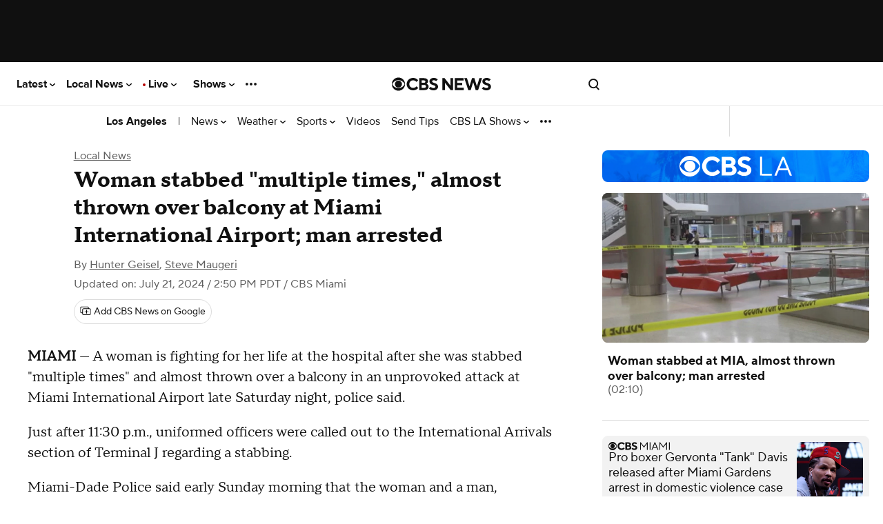

--- FILE ---
content_type: application/javascript
request_url: https://cdn-gateflipp.flippback.com/tag/js/flipptag.js?site_id=1191862
body_size: 57747
content:
window.flippxp = window.flippxp || {}; window.flippxp.settings = {"asset-settings-fd-image-trim":false,"beaconEventCallbacks":"disabled","blockBotTraffic":true,"boombox-cpm-adjustor-v-2":true,"botDetect":false,"disableLazyLoading":false,"dmaPixels":true,"dwellExpandable":false,"enable-eu-campaign":true,"enableOptimizedShimmer":true,"enableV2Schema":false,"expandOnReadMore":true,"fdImageTrim":true,"fixedHeightDynamicModule":false,"fixedHeightUnit":false,"fixedHeightUnitItemModal":true,"gamContainerWidth":-1,"resizeWideInserts":true,"singlePageApp":false,"test-feedel":false,"unifiedModule":false,"wideCompact":false,"wideCompactBackgroundColor":""}; window.flippxp.useragent = {"browser":"ClaudeBot","browserVersion":"1.0","system":"Mac OS X","systemModel":"Apple","systemVersion":"10.15.7","type":"desktop"}; window.flippxp.geo = {"city":"Columbus","country":"US","ip":"18.188.73.85","metro_code":"535","postal_code":"43215","region":"OH"};
!function(){"use strict";(e=l||(l={})).FlippApp="FlippApp",e.ReebeeApp="ReebeeApp",e.FlippWeb="FlippWeb",e.Flyers="Flyers",e.Hosted="Hosted",e.GMA="GMA",e.Editorials="Editorials",e.Hero="Hero",e.ShopperPlatform="ShopperPlatform",e.FlippPlatformSdk="FlippPlatformSdk",e.Other="Other",e.FlippAvroDefault="FlippAvroDefault",(t=d||(d={})).Prod="Prod",t.Dev="Dev",t.Test="Test",(n=c||(c={})).StorefrontInline="StorefrontInline",n.StorefrontExpanded="StorefrontExpanded",n.UlpInline="UlpInline",n.UlpExpanded="UlpExpanded",(i=u||(u={})).Default="Default",i.Safeframe="Safeframe",i.Enabler="Enabler",i.WebView="WebView",(o=p||(p={})).Compact="Compact",o.Classic="Classic",o.MultiStandard="MultiStandard",o.FixedHeight="FixedHeight",o.VideoAd="VideoAd",o.Unknown="Unknown",(r=h||(h={})).Desktop="Desktop",r.Mobile="Mobile",r.Tablet="Tablet",(a=m||(m={})).CA="CA",a.US="US",a.Other="Other",(s=f||(f={})).Flyer="Flyer",s.Merchant="Merchant",s.Ecom="Ecom";var e,t,n,i,o,r,a,s,l,d,c,u,p,h,m,f,g,v,w,b,y,I,E,x,C,_,S,k,M,T,A,N,P,R,D,z,L,O,U,q,F,H,B,V,W,j,G,K,J,$,Q,X,Y,Z,ee,et,en,ei,eo,er,ea,es,el,ed,ec,eu,ep,eh,em,ef,eg,ev,ew,eb,ey,eI,eE,ex,eC,e_,eS,ek,eM,eT,eA,eN,eP,eR,eD,ez,eL,eO,eU,eq,eF,eH,eB,eV=Object.freeze({__proto__:null,AppInitializedSchemaId:6142,get ApplicationID(){return l},BiddingBidRequestSchemaId:6165,BiddingCallBidderSchemaId:6161,BiddingHeaderLoadedSchemaId:6160,BiddingResponseFailureSchemaId:6163,BiddingResponseSuccessSchemaId:6162,BiddingServerSubmitBidSchemaId:6166,BiddingWonAuctionSchemaId:6164,BoomboxRulesMatchSchemaId:6167,ContainerViewableImpressionSchemaId:6252,get Country(){return m},DecisionRequestContextSchemaId:6143,DecisionRequestMadeSchemaId:6144,DecisionResponseFailureSchemaId:6146,DecisionResponseSuccessSchemaId:6145,DynamicModuleClickBannerSectionSchemaId:6170,DynamicModuleClickCouponDetailsSchemaId:6173,DynamicModuleClickCouponTransferToMerchantSchemaId:6174,DynamicModuleClickEcomItemDetailsSchemaId:6171,DynamicModuleClickEcomItemTransferToMerchantSchemaId:6172,DynamicModuleClickMerchantItemDetailsSchemaId:6176,DynamicModuleClickMerchantItemTransferToMerchantSchemaId:6175,DynamicModuleImpressionCouponSchemaId:6177,DynamicModuleImpressionEcomItemSchemaId:6178,DynamicModuleImpressionMerchantItemSchemaId:6179,DynamicModuleInViewSchemaId:6182,DynamicModuleRenderStatusSchemaId:6184,DynamicModuleVideoAdHeartbeatSchemaId:6180,DynamicModuleVideoAdImpressionSchemaId:6181,get Environment(){return d},ExperienceInViewFlyerSchemaId:6131,ExperienceMeasuredTestSchemaId:6158,ExperienceScrolledBeyondSlotSchemaId:6132,ExperienceServedFallbackSchemaId:6130,get ExperienceType(){return p},FixedHeightPageChangedSchemaId:6168,FixedHeightPageFilteredSchemaId:6169,FrontendBotFilteredSchemaId:6183,ItemDetailsClickSaveSchemaId:6141,ItemDetailsClickTransferToMerchantSchemaId:6140,get ItemType(){return f},LandingClickSeeFullPageSchemaId:6155,LandingEngagedVisitPageSchemaId:6153,LandingHeartbeatPageSchemaId:6147,LandingImpressionItemSchemaId:6154,LandingInViewSchemaId:6148,LandingItemClickSaveSchemaId:6151,LandingItemClickSchemaId:6150,LandingItemClickTransferToMerchantSchemaId:6152,LandingOpenPageSchemaId:6149,get Platform(){return h},get ShopperPlatformAdView(){return u},get ShopperPlatformUx(){return c},SlotImpressionExperienceSchemaId:6159,StorefrontClickFlyerItemDetailsSchemaId:6137,StorefrontClickSeeFullFlyerSchemaId:6138,StorefrontClickSkipFlyerSchemaId:6139,StorefrontEngagedVisitFlyerSchemaId:6135,StorefrontHeartbeatFlyerSchemaId:6133,StorefrontImpressionFlyerItemSchemaId:6136,StorefrontOpenFlyerSchemaId:6134,SurveyClickSchemaId:6157,SurveyOpenSchemaId:6156}),eW=function(e,t){return(eW=Object.setPrototypeOf||({__proto__:[]})instanceof Array&&function(e,t){e.__proto__=t}||function(e,t){for(var n in t)Object.prototype.hasOwnProperty.call(t,n)&&(e[n]=t[n])})(e,t)};function ej(e,t){if("function"!=typeof t&&null!==t)throw TypeError("Class extends value "+String(t)+" is not a constructor or null");function n(){this.constructor=e}eW(e,t),e.prototype=null===t?Object.create(t):(n.prototype=t.prototype,new n)}var eG=function(){return(eG=Object.assign||function(e){for(var t,n=1,i=arguments.length;n<i;n++)for(var o in t=arguments[n])Object.prototype.hasOwnProperty.call(t,o)&&(e[o]=t[o]);return e}).apply(this,arguments)};function eK(e,t,n,i){return new(n||(n=Promise))(function(o,r){function a(e){try{l(i.next(e))}catch(e){r(e)}}function s(e){try{l(i.throw(e))}catch(e){r(e)}}function l(e){var t;e.done?o(e.value):((t=e.value)instanceof n?t:new n(function(e){e(t)})).then(a,s)}l((i=i.apply(e,t||[])).next())})}function eJ(e,t){var n,i,o,r={label:0,sent:function(){if(1&o[0])throw o[1];return o[1]},trys:[],ops:[]},a=Object.create(("function"==typeof Iterator?Iterator:Object).prototype);return a.next=s(0),a.throw=s(1),a.return=s(2),"function"==typeof Symbol&&(a[Symbol.iterator]=function(){return this}),a;function s(s){return function(l){return function(s){if(n)throw TypeError("Generator is already executing.");for(;a&&(a=0,s[0]&&(r=0)),r;)try{if(n=1,i&&(o=2&s[0]?i.return:s[0]?i.throw||((o=i.return)&&o.call(i),0):i.next)&&!(o=o.call(i,s[1])).done)return o;switch(i=0,o&&(s=[2&s[0],o.value]),s[0]){case 0:case 1:o=s;break;case 4:return r.label++,{value:s[1],done:!1};case 5:r.label++,i=s[1],s=[0];continue;case 7:s=r.ops.pop(),r.trys.pop();continue;default:if(!(o=(o=r.trys).length>0&&o[o.length-1])&&(6===s[0]||2===s[0])){r=0;continue}if(3===s[0]&&(!o||s[1]>o[0]&&s[1]<o[3])){r.label=s[1];break}if(6===s[0]&&r.label<o[1]){r.label=o[1],o=s;break}if(o&&r.label<o[2]){r.label=o[2],r.ops.push(s);break}o[2]&&r.ops.pop(),r.trys.pop();continue}s=t.call(e,r)}catch(e){s=[6,e],i=0}finally{n=o=0}if(5&s[0])throw s[1];return{value:s[0]?s[1]:void 0,done:!0}}([s,l])}}}function e$(e,t,n){if(n||2==arguments.length)for(var i,o=0,r=t.length;o<r;o++)!i&&o in t||(i||(i=Array.prototype.slice.call(t,0,o)),i[o]=t[o]);return e.concat(i||Array.prototype.slice.call(t))}"function"==typeof SuppressedError&&SuppressedError,(ea=g||(g={})).PIXEL="pixel",ea.SCRIPT="script";var eQ=new(function(){function e(){}return e.prototype.debug=function(){return null},e.prototype.warn=function(e){return console.warn(e),null},e.prototype.error=function(e,t){return console.error(e,t),null},e}());function eX(){if(window.top&&window.top!==window)try{return window.top.location.href}catch(e){}if(window.parent&&window.parent!==window)try{return window.parent.location.href}catch(e){return document.referrer}return window.location.href}(es=v||(v={})).shopperAdWeb="shopper-ad-web",es.shopperAdWebBotd="shopper-ad-web-botd",es.shopperAdWebBlockedTraffic="shopper-ad-web-blocked-traffic",es.shopperAdWebBlockedBeacon="shopper-ad-web-blocked-beacon";var eY=function(e){return e instanceof Error?eZ(e.message,e.stack):eZ(JSON.stringify(e),Error().stack),null},eZ=function(e,t,n){for(var i=[],o=3;o<arguments.length;o++)i[o-3]=arguments[o];return eK(void 0,e$([e,t,n],i,!0),void 0,function(e,t,n,i){var o,r;return void 0===i&&(i=v.shopperAdWeb),eJ(this,function(a){switch(a.label){case 0:var s,l;if((l=null!==(s=null==t?void 0:t.toLowerCase())&&void 0!==s?s:"").includes("@user-script:")||l.includes("chrome-extension://")||l.includes("moz-extension://")||l.includes("safari-extension://")||l.includes("edge-extension://")||l.includes("extension://"))return[2];if(o={service:i,type:"error",message:e,stack:null!=t?t:"",userAgent:window.navigator.userAgent,host:null!=n?n:eX()},![v.shopperAdWebBotd,v.shopperAdWebBlockedTraffic].includes(i)&&o.userAgent.includes("bot"))return eQ.debug("Bot detected. Not Sent Error: ",o),[2];eQ.debug("Send Error: ",o),a.label=1;case 1:return a.trys.push([1,3,,4]),[4,fetch("https://frontend-logger.flippback.com/api/logging",{method:"POST",headers:{"Content-Type":"text/plain; charset=UTF-8"},body:JSON.stringify(o)})];case 2:return a.sent(),[3,4];case 3:return(r=a.sent())instanceof Error&&eQ.error("Error when sending error",r),[3,4];case 4:return[2]}})})},e0="https://p.flipp.com/beacons",e1=new(function(){function e(){var e=this;this.queue=[],this.beaconErrors=0,this.isFlushing=!1,this.prodAnalytics=!1,this.sendBeaconBeforeHidden=function(){e.queue.length&&(navigator.sendBeacon(e0,encodeURIComponent(JSON.stringify(e.queue))),e.queue=[])}}return e.prototype.enqueue=function(e){if(!e)return null;this.queue.push(e),this.checkQueue()},e.prototype.start=function(){return this.checkQueue(),null},e.prototype.checkQueue=function(){!this.isFlushing&&this.queue.length&&(this.isFlushing=!0,this.flushQueue())},e.prototype.flushQueue=function(){return eK(this,void 0,void 0,function(){var e,t,n,i,o;return eJ(this,function(r){switch(r.label){case 0:if(!this.queue.length)return this.isFlushing=!1,[2,null];for(e=encodeURIComponent(JSON.stringify(this.queue)),t=[];new Blob([e]).size>204800;)(n=this.queue.pop())&&t.push(n),e=encodeURIComponent(JSON.stringify(this.queue));eQ.debug("Flushing analytics queue",this.queue),i=e$([],this.queue,!0),this.queue=[],t.length&&(this.queue=t.concat(this.queue)),r.label=1;case 1:return r.trys.push([1,6,,7]),[4,this.sendBeacon(e)];case 2:if(r.sent(),!(this.queue.length>0))return[3,4];return[4,this.flushQueue()];case 3:return r.sent(),[3,5];case 4:this.isFlushing=!1,r.label=5;case 5:return[3,7];case 6:return o=r.sent(),this.beaconErrors+=1,this.queue=i.concat(this.queue),this.isFlushing=!1,o instanceof Error&&this.beaconErrors<=1&&eZ("Unhandled Rejection: ".concat(o.message),o.stack,"shopper-ad-web-blocked-beacon",v.shopperAdWebBlockedBeacon),[3,7];case 7:return[2]}})})},e.prototype.sendBeacon=function(e){return this.prodAnalytics&&fetch("https://holodeck.flippback.com/json-beacon/v1/nativex",{method:"POST",credentials:"include",headers:{"Content-Type":"text/plain; charset=UTF-8"},body:e}),fetch(e0,{method:"POST",credentials:"include",headers:{"Content-Type":"text/plain; charset=UTF-8"},body:e})},e}());e1.start();var e2=function(){return"xxxxxxxx-xxxx-4xxx-yxxx-xxxxxxxxxxxx".replace(/[xy]/g,function(e){var t=16*Math.random()|0;return("x"===e?t:3&t|8).toString(16)})},e6=function(e,t){var n,i,o,r=(null==t?void 0:t.enableDma)&&(null===(n=null==t?void 0:t.location)||void 0===n?void 0:n.country)==="US"&&null!==(o=null===(i=null==t?void 0:t.location)||void 0===i?void 0:i.metro_code)&&void 0!==o?o:"";return e.replace(/\[\[random\]\]/g,Math.floor(1e7+9e7*Math.random()).toString()).replace(/\[\[dmaCode\]\]/g,r)},e3=((w={})[g.PIXEL]=function(e,t){if(!e)return null;var n=null;try{var i=e6(e,t);n=new URL(i)}catch(t){return console.error("Invalid pixel url: ".concat(e)),null}if((null==t?void 0:t.params)&&n)for(var o in t.params)n.searchParams.set(o,t.params[o]);return n&&(new Image(1,1).src=n.toString()),null},w[g.SCRIPT]=function(e){var t=document.createElement("script");return t.innerHTML=e,t.id=e2(),document.body.append(t),t.remove(),null},w),e4=function(e,t,n){return e3[e](t,n),null},e5=function(){function e(){var e=this;this.processedTags=[],this.sent={open:!1,engagement:!1,impression:!1},this.addTagsFromCampaignResponse=function(t,n,i){var o=e.buildTags(t,i);return e.addTags(o,n),null},this.addTags=function(t,n,i){return e.parseTags(t),e.payload=n,e.location=i,e.enableDma=n.enableDma,null},this.sendOpen=function(){return e.sent.open||(eQ.debug("Tags: Send open"),e.send("open"),e.sent.open=!0),null},this.sendEngagement=function(){return e.sent.engagement||(eQ.debug("Tags: Send engagement"),e.send("engagement"),e.sent.engagement=!0),null},this.sendClick=function(t){return eQ.debug("Tags: Send click"),e.send("click",{flyerItemId:t}),null},this.sendServedImpression=function(){return e.sent.impression||(eQ.debug("Tags: Send served impression"),e.send("impression"),e.sent.impression=!0),null},this.sendAnswerClick=function(t){return eQ.debug("Tags: Send Survey click: "+t),e.send("engagement",{answer:t}),null},this.reset=function(){return e.sent.open=!1,e.sent.engagement=!1,e.sent.impression=!1,e.processedTags=[],e.payload=void 0,null},this.send=function(t,n){return e.processedTags.filter(function(e){return e.event===t}).forEach(function(t){return e4(t.type,t.content,{params:n,location:e.location,enableDma:e.enableDma})}),null}}return e.prototype.buildTags=function(e,t){this.location=t;var n,i,o,r,a=null===(i=null===(n=e.storefront)||void 0===n?void 0:n.campaignConfig)||void 0===i?void 0:i.tags,s=null==a?void 0:a.advertiser,l=s?{engagement:null!==(o=s.engagement)&&void 0!==o?o:[],open:null!==(r=s.open)&&void 0!==r?r:[],impression:s.impression,click:s.click}:void 0;return eG(eG({},l?{advertiser:l}:{}),{campaignManagement:{open:[e.impressionUrl],engagement:[e.clickUrl],impression:[]}})},e.prototype.parseTags=function(e){var t,n=this,i=function(i){var o=function(o){var r=g.PIXEL,a=null===(t=e[i])||void 0===t?void 0:t[o];if(!a)return"continue";Array.isArray(a)||(a=[a]),a.forEach(function(e){var t="";"string"!=typeof e?(r=e.type,t=e.content):t=e,n.processedTags.push({type:r,source:i,event:o,content:t})})};for(var r in e[i])o(r)};for(var o in e)i(o)},e}(),e7=null,e8=function(e){window.flippxp&&!window.flippxp.cookieSynced&&setTimeout(function(){var t=new Image;t.src="https://idsync.rlcdn.com/712559.gif?partner_uid=".concat(e),window.flippxp.cookieSynced=!0,t.remove()},1)};function e9(e){if(void 0===e&&(e={}),e7)return e8(e7),e7;if("userKey"in e&&e.userKey&&!e.userKey.startsWith("#"))return e8(e7=e.userKey),e.userKey;for(var t="flipp-uid",n=null,i=document.cookie.split(";"),o=0;o<i.length;o++){var r=i[o].split("="),a=r[0],s=r[1];if(a.trim()===t){n=s;break}}return n?(e8(n),n):(e7=e2())?(document.cookie=t+"="+e7+"; max-age=31536000; path=/",e8(e7),e7):null}var te={},tt="UNKNOWN",tn=function(){var e=window.screen.width||document.documentElement.clientWidth||document.body.clientWidth,t=window.screen.height||document.documentElement.clientHeight||document.body.clientHeight;return e>=1024&&t>=768?"desktop":e>=768&&t>=1024?"tablet":"mobile"},ti=function(){var e;try{var t=new te().getResult(),n=t.browser,i=t.os,o=t.device;return{browser:n.name,browserVersion:n.version,system:i.name,systemModel:o.vendor,systemVersion:i.version,type:null!==(e=o.type)&&void 0!==e?e:"desktop"}}catch(e){return console.error("Failed to load ua-parser-js for system info:",e),{browser:void 0,browserVersion:void 0,system:void 0,systemModel:void 0,systemVersion:void 0,type:"desktop"}}},to=function(){var e,t,n,i,o,r,a,s,l,d,c,u,p,h;return(null===(e=window.flippxp)||void 0===e?void 0:e.useragent)?{browser:null===(n=null===(t=window.flippxp)||void 0===t?void 0:t.useragent)||void 0===n?void 0:n.browser,browserVersion:null===(o=null===(i=window.flippxp)||void 0===i?void 0:i.useragent)||void 0===o?void 0:o.browserVersion,system:null===(a=null===(r=window.flippxp)||void 0===r?void 0:r.useragent)||void 0===a?void 0:a.system,systemModel:null===(l=null===(s=window.flippxp)||void 0===s?void 0:s.useragent)||void 0===l?void 0:l.systemModel,systemVersion:null===(c=null===(d=window.flippxp)||void 0===d?void 0:d.useragent)||void 0===c?void 0:c.systemVersion,type:"mobile"!==(h=null===(p=null===(u=window.flippxp)||void 0===u?void 0:u.useragent)||void 0===p?void 0:p.type)?tn():h}:ti()},tr=new(function(){function e(){}return e.prototype.getDeviceInfo=function(e){if(this.deviceInfo)return this.deviceInfo;var t=to(),n=t.browser,i=t.browserVersion,o=t.system,r=t.systemModel,a=t.systemVersion,s=t.type;return this.deviceInfo=eG({browser:null!=n?n:tt,browserVersion:null!=i?i:"NA",devicePixelRatio:Math.round(1e3*window.devicePixelRatio)||0,host:document.referrer,iframeWidth:window.innerWidth,screenHeight:window.screen.height,screenWidth:window.screen.width,system:null!=o?o:tt,systemModel:null!=r?r:tt,systemVersion:null!=a?a:"NA",type:null!=s?s:"desktop"},e),this.deviceInfo},e}()),ta=function(e,t){if(void 0===t&&(t=0),"number"==typeof e)return e;if("string"==typeof e){var n=parseInt(e,10);return isNaN(n)?t:n}return t};function ts(e){return e.integrationType===C.PREBID?C.PREBID:e.integrationType===C.OPENRTB?C.OPENRTB:e.sdkConfig?C.SDK:e.prebid?C.PREBID:e.nestedIframe?C.NESTED_IFRAME:e.isGoogleAmp?C.GOOGLE_AMP:e.standalone?C.STANDALONE:e.dtx?C.DTX:C.NATIVE}(el=b||(b={})).INLINE="inline",el.DEFAULT="default",el.ULP="ulp",el.SURVEY="survey",(ed=y||(y={})).development="development",ed.staging="staging",ed.production="production",(ec=I||(I={})).SafeFrame="safeframe",ec.Native="native",(eu=E||(E={})).SCROLL="scroll",eu.ENGAGEMENT="engagement",eu.OPEN="open",eu.HEARTBEAT="heartbeat",(ep=x||(x={})).Compact="Compact",ep.Classic="Classic",ep.MultiStandard="MultiStandard",ep.Unknown="Unknown",ep.FixedHeight="FixedHeight",ep.VideoAd="VideoAd",(eh=C||(C={})).SDK="sdk",eh.PREBID="prebid",eh.NESTED_IFRAME="nestedIframe",eh.GOOGLE_AMP="googleAmp",eh.STANDALONE="standalone",eh.DTX="dtx",eh.NATIVE="native",eh.OPENRTB="openrtb",(em=_||(_={})).PROGRESS_BAR_CLICK="progressBarClick",em.SWIPE="swipe",(ef=S||(S={})).CLICK_MEATBALL="CLICK_MEATBALL",ef.SHARE_ITEM="SHARE_ITEM",ef.SEE_ITEM="SEE_ITEM",ef.CLIP_ITEM="CLIP_ITEM",ef.SEE_MERCHANT_ITEM="SEE_MERCHANT_ITEM",ef.CLIP_MERCHANT_ITEM="CLIP_MERCHANT_ITEM",ef.CLICK="CLICK",ef.CLIP_ECOM_ITEM="CLIP_ECOM_ITEM",ef.ITEM_IMPRESSION="ITEM_IMPRESSION",ef.SEE_ALL_DEALS="SEE_ALL_DEALS";var tl=function(e){var t,n,i,o,r;return{"com.flipp.beacon.shopperPlatform.entity.MerchantItemData":{merchantItem:{globalID:null!==(t=e.global_id)&&void 0!==t?t:"-1",price:{double:null!==(n=e.price)&&void 0!==n?n:-1}},storeId:e.store_code?ta(e.store_code):-1,url:null!==(i=e.link)&&void 0!==i?i:"",itemName:"",position:-1,offerId:null!==(r=null!==(o=e.global_id)&&void 0!==o?o:e.global_id_int)&&void 0!==r?r:""}}},td=function(e){var t,n,i,o;return{"com.flipp.beacon.shopperPlatform.entity.EcomItemData":{ecomItem:{id:"id"in e&&e.id?ta(e.id):-1,itemId:"item_id"in e&&e.item_id?{string:e.item_id}:"global_id_int"in e&&e.global_id_int?{string:e.global_id_int}:"global_id"in e&&e.global_id?{string:e.global_id}:null,sku:"sku"in e&&e.sku?{string:e.sku||""}:null,globalId:"global_id_int"in e&&e.global_id_int?{string:e.global_id_int}:"global_id"in e&&e.global_id?{string:e.global_id}:null},url:null!==(n=null!==(t=e.link)&&void 0!==t?t:"url"in e?e.url:"")&&void 0!==n?n:"",itemName:"",price:null,position:-1,offerId:null!==(o=null!==(i="global_id"in e?e.global_id:void 0)&&void 0!==i?i:"global_id_int"in e?e.global_id_int:void 0)&&void 0!==o?o:""}}},tc=function(e,t){var n={merchantId:t.merchant_id},i=e===f.Flyer?{"com.flipp.beacon.shopperPlatform.entity.FlyerItemData":{flyer:{flyerId:ta(t.flyer_id,0),flyerRunId:-1,flyerTypeId:-1,storeId:null,premium:!!t.premium},flyerItem:{id:ta(t.flyer_item_id,0)}}}:null,o=e===f.Merchant?tl(t):null,r=e===f.Ecom?td(t):null;return{itemType:e,merchant:n,flyerItemData:i,merchantItemData:o,ecomItemData:r}},tu=function(e){switch(e){case"flyer":return f.Flyer;case"merchant_item":case"merchant":return f.Merchant;case"ecom":return f.Ecom;default:throw Error("ULP item type not recognized")}},tp=function(e){switch(e){case S.CLICK_MEATBALL:return 6150;case S.SHARE_ITEM:case S.CLIP_ITEM:case S.CLIP_MERCHANT_ITEM:case S.CLIP_ECOM_ITEM:return 6151;case S.SEE_ITEM:case S.SEE_MERCHANT_ITEM:case S.CLICK:return 6152;case S.SEE_ALL_DEALS:case S.ITEM_IMPRESSION:default:throw Error("No schema associated with ULP message")}},th=function(e){var t,n,i=e.decision,o=i.campaignId,r=i.flightId,a=i.advertiserId,s=i.creativeId,l=i.adId,d=i.storefront,c=e.siteId,u=e.zoneId,p=e.positionIndex,h=e.customUrl;return{campaignId:o,flightId:r,advertiserId:a,creativeId:s,adId:l,siteId:c,zoneId:u,customUrl:h?{string:h}:null,positionIndex:p?{int:p}:null,flyerId:null!==(t=null==d?void 0:d.flyer_id)&&void 0!==t?t:0,merchantId:null!==(n=null==d?void 0:d.merchant_id)&&void 0!==n?n:0}},tm=function(e){var t=e.partnerNameIdentifier,n=e.elapsedSeconds,i=e.decision,o=e.siteId,r=e.zoneId,a=e.customUrl,s=e.options,l=e.postalCode,d=e.campaignNameIdentifier,u=e.positionIndex;return eG(eG({},tP({schemaId:6147,partnerNameIdentifier:t,siteId:o,zoneId:r,options:s,postalCode:l,campaignNameIdentifier:d,shopperPlatformUx:c.UlpInline})),{elapsedSeconds:n,decision:tN(th({decision:i,siteId:o,zoneId:r,positionIndex:u,customUrl:a}))})},tf=function(e){var t=e.partnerNameIdentifier,n=e.decision,i=e.siteId,o=e.zoneId,r=e.customUrl,a=e.options,s=e.postalCode,l=e.campaignNameIdentifier,d=e.positionIndex;return eG(eG({},tP({schemaId:6148,partnerNameIdentifier:t,siteId:i,zoneId:o,options:a,postalCode:s,campaignNameIdentifier:l,shopperPlatformUx:c.UlpInline})),{decision:tN(th({decision:n,siteId:i,zoneId:o,positionIndex:d,customUrl:r}))})},tg=function(e){var t=e.partnerNameIdentifier,n=e.decision,i=e.siteId,o=e.zoneId,r=e.customUrl,a=e.options,s=e.postalCode,l=e.campaignNameIdentifier,d=e.positionIndex;return eG(eG({},tP({schemaId:6149,partnerNameIdentifier:t,siteId:i,zoneId:o,options:a,postalCode:s,campaignNameIdentifier:l,shopperPlatformUx:c.UlpInline})),{decision:tN(th({decision:n,siteId:i,zoneId:o,positionIndex:d,customUrl:r}))})},tv=function(e){var t=e.partnerNameIdentifier,n=e.decision,i=e.siteId,o=e.zoneId,r=e.customUrl,a=e.message,s=e.itemType,l=e.options,d=e.postalCode,u=e.campaignNameIdentifier,p=e.positionIndex;return eG(eG({},tP({schemaId:tp(a.type),partnerNameIdentifier:t,siteId:i,zoneId:o,options:l,postalCode:d,campaignNameIdentifier:u,shopperPlatformUx:c.UlpInline})),{itemData:tc(s,a.detail),decision:tN(th({decision:n,siteId:i,zoneId:o,positionIndex:p,customUrl:r}))})},tw=function(e){var t=e.partnerNameIdentifier,n=e.decision,i=e.siteId,o=e.zoneId,r=e.customUrl,a=e.options,s=e.postalCode,l=e.campaignNameIdentifier,d=e.positionIndex;return eG(eG({},tP({schemaId:6153,partnerNameIdentifier:t,siteId:i,zoneId:o,options:a,postalCode:s,campaignNameIdentifier:l,shopperPlatformUx:c.UlpInline})),{decision:tN(th({decision:n,siteId:i,zoneId:o,positionIndex:d,customUrl:r}))})},tb=function(e){var t=e.partnerNameIdentifier,n=e.decision,i=e.siteId,o=e.zoneId,r=e.customUrl,a=e.message,s=e.options,l=e.postalCode,d=e.campaignNameIdentifier,u=e.positionIndex;return eG(eG({},tP({schemaId:6154,partnerNameIdentifier:t,siteId:i,zoneId:o,options:s,postalCode:l,campaignNameIdentifier:d,shopperPlatformUx:c.UlpInline})),{itemData:a.detail.items.map(function(e){return tc(tu(e.itemType),e)}),decision:tN(th({decision:n,siteId:i,zoneId:o,positionIndex:u,customUrl:r}))})},ty=function(e){var t=e.partnerNameIdentifier,n=e.decision,i=e.siteId,o=e.zoneId,r=e.customUrl,a=e.options,s=e.postalCode,l=e.campaignNameIdentifier,d=e.errorMessage,u=e.positionIndex;return eG(eG({},tP({schemaId:6130,partnerNameIdentifier:t,siteId:i,zoneId:o,options:a,postalCode:s,campaignNameIdentifier:l,shopperPlatformUx:c.UlpInline})),{decision:tN(th({decision:n,siteId:i,zoneId:o,positionIndex:u,customUrl:r})),errorMessage:d})},tI=function(e){var t=e.partnerNameIdentifier,n=e.decision,i=e.siteId,o=e.zoneId,r=e.customUrl,a=e.options,s=e.postalCode,l=e.campaignNameIdentifier,d=e.positionIndex;return eG(eG({},tP({schemaId:6155,partnerNameIdentifier:t,siteId:i,zoneId:o,options:a,postalCode:s,campaignNameIdentifier:l,shopperPlatformUx:c.UlpInline})),{decision:tN(th({decision:n,siteId:i,zoneId:o,positionIndex:d,customUrl:r}))})},tE=0,tx=e2(),tC=function(){return tx},t_=function(e){tx=e},tS=null,tk=function(){if(!tS)switch(tr.getDeviceInfo().type){case"mobile":tS={"com.flipp.beacon.shopperPlatform.enumeration.Platform":h.Mobile};break;case"tablet":tS={"com.flipp.beacon.shopperPlatform.enumeration.Platform":h.Tablet};break;case"desktop":tS={"com.flipp.beacon.shopperPlatform.enumeration.Platform":h.Desktop};break;default:tS=null}return tS};function tM(e){return"CA"===e?{"com.flipp.beacon.shopperPlatform.enumeration.Country":m.CA}:"US"===e?{"com.flipp.beacon.shopperPlatform.enumeration.Country":m.US}:null}function tT(){var e;return null===(e=window.flippxp.geo)||void 0===e?void 0:e.postal_code}function tA(){var e;return null===(e=window.flippxp.geo)||void 0===e?void 0:e.country}function tN(e){return e?{"com.flipp.beacon.shopperPlatform.entity.ShopperPlatformDecision":e}:null}var tP=function(e){var t,n,i,o,r,a,s,h,m,f,g,v,w,b,y,I,E,x,C,_,S,k,M,T=e.schemaId,A=e.partnerNameIdentifier,N=e.siteId,P=e.zoneId,R=e.options,D=e.postalCode,z=e.campaignNameIdentifier,L=e.shopperPlatformUx,O=e.country,U=R.fixedHeightUnit?p.FixedHeight:R.startCompact?p.Compact:p.Classic,q=new URLSearchParams(window.location.search).get("site");return{base:{aid:l.ShopperPlatform,rnd:Math.random().toString(),postalCode:D?{string:D}:null},shopperPlatformBase:(n=(t={usedFallbackPostalCode:!1,sessionId:tx,appVersion:"1.113.2",shopperPlatformCampaign:{partnerNameIdentifier:null!=A?A:"",campaignNameIdentifier:null!=z?z:""},shopperPlatformConfig:{openViewRatio:0,openTimerMs:0,evTimerMs:0},shopperPlatformUx:null!=L?L:c.StorefrontInline,site:null!==(S=null!=q?q:R.overrideHostname)&&void 0!==S?S:window.location.hostname,uid:null!==(k=e9(R))&&void 0!==k?k:"unknown",experienceType:U,integrationType:ts(R),auctionId:null===(M=R.prebid)||void 0===M?void 0:M.requestId,mediaPartnerDescriptiveValueTag:R.mediaPartnerDescriptiveValueTag,countryCode:O}).usedFallbackPostalCode,i=t.sessionId,o=t.appVersion,r=t.shopperPlatformCampaign,a=t.shopperPlatformConfig,s=t.shopperPlatformUx,h=t.site,m=t.uid,f=t.experienceType,g=t.integrationType,v=t.auctionId,w=t.mediaPartnerDescriptiveValueTag,b=t.countryCode,y=t.uuid,I=tr.getDeviceInfo().devicePixelRatio,{integrationType:g,experienceType:f,environment:d.Prod,clientParameters:{browser:(E=tr.getDeviceInfo()).browser,browserVersion:E.browserVersion,system:E.system,systemModel:E.systemModel,systemVersion:E.systemVersion},epochMilliseconds:Date.now(),uuid:null!=y?y:e2(),usedFallbackPostalCode:n,sessionId:i,sequenceId:tE++,viewSize:(C=(x=tr.getDeviceInfo()).screenWidth,_=x.screenHeight,{viewWidth:C&&C>0?C:document.documentElement.clientWidth||window.innerWidth||0,viewHeight:_&&_>0?_:document.documentElement.clientHeight||window.innerHeight||0}),devicePixelRatio:I,appVersion:o,shopperPlatformCampaign:r,shopperPlatformConfig:a,shopperPlatformUx:s,shopperPlatformAdView:u.Default,site:h,uid:m,auctionId:void 0===v?"FlippAvroDefault":v,mediaPartnerDescriptiveValueTag:w?{string:w}:null,countryCode:void 0===b?"FlippAvroDefault":b}),siteId:ta(N),zoneId:ta(P),schemaInfo:{schemaId:T,schemaName:null},platform:tk()}},tR=function(e){var t=e.partnerNameIdentifier,n=e.siteId,i=e.zoneId,o=e.options,r=e.postalCode,a=e.country;return eG({},tP({partnerNameIdentifier:t,siteId:n,zoneId:i,options:o,schemaId:6142,postalCode:r,country:a}))},tD=function(e){var t,n=e.partnerNameIdentifier,i=e.siteId,o=e.zoneId,r=e.country,a=e.postalCode,s=e.keywords,l=e.category,d=e.pageUrl,c=e.queryParams,u=e.options,p=eG(eG({},tP({partnerNameIdentifier:n,siteId:i,zoneId:o,options:u,postalCode:a,schemaId:6143,country:r})),{country:tM(r),keywords:s,category:l,pageUrl:d,queryParams:c.filter(function(e){var t=e[0],n=e[1];return 2===e.length&&t&&n}).map(function(e){return{paramName:e[0],paramValue:e[1]}}),referrer:"FlippAvroDefault"}),h=new URL(window.location.toString()),m=null!==(t=h.searchParams.get("utm_source"))&&void 0!==t?t:h.searchParams.get("referrer");return m&&m.length>0&&(p.referrer=m),p},tz=function(e){var t=e.partnerNameIdentifier,n=e.siteId,i=e.zoneId,o=e.country,r=e.postalCode,a=e.options;return eG(eG({},tP({partnerNameIdentifier:t,siteId:n,zoneId:i,postalCode:r,options:a,schemaId:6144,country:o})),{country:tM(o)})},tL=function(e){var t=e.partnerNameIdentifier,n=e.siteId,i=e.zoneId,o=e.country,r=e.postalCode,a=e.errorMessage,s=e.responseCode,l=e.options;return eG(eG({},tP({partnerNameIdentifier:t,siteId:n,zoneId:i,options:l,postalCode:r,schemaId:6146,country:o})),{country:tM(o),errorMessage:a,responseCode:s})},tO=function(e){var t=e.partnerNameIdentifier,n=e.campaignNameIdentifier,i=e.siteId,o=e.zoneId,r=e.country,a=e.postalCode,s=e.decisions,l=e.options;return eG(eG({},tP({campaignNameIdentifier:n,partnerNameIdentifier:t,siteId:i,zoneId:o,options:l,postalCode:a,schemaId:6145,country:r})),{country:tM(r),decisions:s})},tU=function(e){var t=e.partnerNameIdentifier,n=e.siteId,i=e.zoneId,o=e.options,r=e.cpm,a=e.postalCode,s=e.campaignId,l=e.decisions,d=e.country;return eG(eG({},tP({partnerNameIdentifier:t,siteId:n,zoneId:i,options:o,country:d,schemaId:6159,postalCode:a})),{CPM:null,float_CPM:r?{float:r}:null,campaignId:s,decisions:l})},tq=function(e){var t=e.partnerNameIdentifier,n=e.siteId,i=e.zoneId,o=e.postalCode,r=e.options,a=e.testName,s=e.resultName,l=e.resultLabel,d=e.resultPayload,c=e.testIdentifier,u=e.country;return eG(eG({},tP({partnerNameIdentifier:t,siteId:n,zoneId:i,postalCode:o,options:r,country:u,schemaId:6158})),{testName:a,resultName:s,resultLabel:l,testIdentifier:c?{long:c}:null,resultPayload:d?{string:JSON.stringify(d)}:null})},tF=function(e){var t=e.partnerNameIdentifier,n=e.siteId,i=e.zoneId,o=e.options,r=e.postalCode,a=e.country,s=null,l=o.campaigns?JSON.parse(o.campaigns):null;return l&&(s=tN(th({decision:l.decisions.inline[0],siteId:n,zoneId:i,positionIndex:0,customUrl:"no-url"}))),eG(eG({},tP({partnerNameIdentifier:t,siteId:n,zoneId:i,options:o,schemaId:6183,postalCode:r,country:a})),{botFilteredPageUrl:eX(),userAgent:navigator.userAgent||"not-available",decision:s})},tH=function(e){var t,n,i=e.partnerNameIdentifier,o=e.siteId,r=e.zoneId,a=e.options,s=e.postalCode,l=e.country,d=null,c=a.campaigns?JSON.parse(a.campaigns):null;c&&(d=tN(th({decision:c.decisions.inline[0],siteId:o,zoneId:r,positionIndex:0,customUrl:"no-url"})));var u=null===(t=null==c?void 0:c.decisions.inline[0])||void 0===t?void 0:t.storefront;return eG(eG({storefront:{sfmlUUID:null!==(n=null==u?void 0:u.sfml_uuid)&&void 0!==n?n:"",version:null,contentHash:null}},tP({partnerNameIdentifier:i,siteId:o,zoneId:r,options:a,schemaId:6252,postalCode:s,country:l})),{merchant:{merchantId:ta(null==u?void 0:u.merchant_id,-1)},flyer:{flyerId:ta(null==u?void 0:u.flyer_id,-1),flyerRunId:ta(null==u?void 0:u.flyer_run_id,0),flyerTypeId:ta(null==u?void 0:u.flyer_type_id,0),storeId:null,premium:!0},decision:d})},tB=["https://di.rlcdn.com/api/segment?pid="],tV=function(e,t){var n,i,o,r,a=e.contents[0].data.customData;if(null==a?void 0:a.liveRampTagId){var s=e.campaignId,l=null!==(i=null===(n=e.storefront)||void 0===n?void 0:n.flyer_run_id)&&void 0!==i?i:-1,d=null!==(r=null===(o=e.storefront)||void 0===o?void 0:o.flyer_type_id)&&void 0!==r?r:-1,c=t.postal_code,u=t.country,p=new URLSearchParams({pid:a.liveRampTagId.toString(),pdata:"campaignId=".concat(s,",flyerRunId=").concat(l,",flyerTypeId=").concat(d,",postalCode=").concat(c,",country=").concat(u)});return"https://di.rlcdn.com/api/segment?".concat(p.toString())}return null},tW=new(function(e){function t(){var t=null!==e&&e.apply(this,arguments)||this;return t.send=function(e,n){return t.processedTags.filter(function(t){return t.event===e}).forEach(function(e){var i=t.extendPayload(e,n);e4(e.type,e.content,{params:i,location:t.location,enableDma:t.enableDma})}),null},t.addTagsFromCampaignResponse=function(e,n,i){t.location=i;var o=t.buildTags(e,i);return t.addTags(o,n,i),null},t}return ej(t,e),t.prototype.buildTags=function(t,n){var i,o,r=e.prototype.buildTags.call(this,t,n);if(this.location){var a=tV(t,this.location);a&&(null===(o=null===(i=r.campaignManagement)||void 0===i?void 0:i.impression)||void 0===o||o.push(a))}return r},t.prototype.extendPayload=function(e,t){return this.shouldAttachPayload(e.content)&&(t||(t={}),t.pdata=this.constructPayload(e.event)),t},t.prototype.constructPayload=function(e){var t=tk(),n=t?Object.values(t)[0]:"null",i=this.getExperience();return"event=".concat(e,",platform=").concat(n,",experience=").concat(i)},t.prototype.getExperience=function(){var e;return(null===(e=this.payload)||void 0===e?void 0:e.startCompact)?"compact":"standard"},t.prototype.shouldAttachPayload=function(e){return tB.some(function(t){return e.includes(t)})&&!e.includes("pdata")},t}(e5));(eg=k||(k={})).ANALYTICS_CONFIG="analytics-config",eg.INLINE_GEOMETRY="inline-geometry",eg.SFML_VIEWPORT="sfml-viewport",eg.IFRAME_HEIGHT_RESIZE="iframe-height-resize",eg.REQUEST_EXPAND="request-expand",eg.END_PREVIEW="end-preview",eg.COUNTDOWN_STATE="countdown-state",eg.ULP="flipp-ulp",eg.MEASURE_TEST="measure-test",eg.DYNAMIC_HEADER_ITEMS="dynamic-header-items",eg.RESIZE_IFRAME="resize-iframe",eg.CALLBACK="callback",eg.SEND_EV="send-ev",eg.VIMP="flipp-vimp",eg.CANVASES_MUTATED="canvases-mutated",eg.FILMSTRIP_CLICK="filmstrip-click",eg.SOME_EVENT="SOME_EVENT",eg.REQUEST_NEW_EXPERIENCE="request-new-experience",eg.HIDE_IFRAME="hide-iframe";var tj={CLICK_MEATBALL:"CLICK_MEATBALL",SHARE_ITEM:"SHARE_ITEM",SEE_FLYER_ITEM:"SEE_ITEM",CLIP_FLYER_ITEM:"CLIP_ITEM",SEE_MERCHANT_ITEM:"SEE_MERCHANT_ITEM",CLIP_MERCHANT_ITEM:"CLIP_MERCHANT_ITEM",SEE_ECOM_ITEM:"CLICK",CLIP_ECOM_ITEM:"CLIP_ECOM_ITEM",ITEM_IMPRESSION:"ITEM_IMPRESSION",SEE_ALL_DEALS:"SEE_ALL_DEALS",ERROR:"ERROR"},tG=function(){function e(e,t,n,i,o,r){this.emitter=e,this.eventType=t,this.listener=n,this.key=i,this.options=o,this.context=r}return e.prototype.remove=function(){var e=this.emitter.getSubscriptions(this.eventType);return e&&delete e[this.key],null},e}(),tK=function(){function e(){this.subscriptionsForType=new Map}return e.prototype.addListener=function(e,t,n,i){var o,r=null!==(o=this.subscriptionsForType.get(e))&&void 0!==o?o:[],a=new tG(this,e,t,r.length,n,i);return r.push(a),this.subscriptionsForType.set(e,r),a},e.prototype.emit=function(e,t){for(var n,i,o=null!==(n=this.subscriptionsForType.get(e))&&void 0!==n?n:[],r=0;r<o.length;r++){var a=o[r];a.listener.call(a.context,new CustomEvent(e.toString(),{detail:t})),(null===(i=a.options)||void 0===i?void 0:i.once)&&a.remove()}return null},e.prototype.getSubscriptions=function(e){return this.subscriptionsForType.get(e)},e}(),tJ="message",t$=new(function(){function e(){var e=this;this.addEventListener=function(t,n,i){var o=e.eventEmmiter.addListener(t,n,i);return(null==i?void 0:i.sendRequest)&&i.target&&e.sendMessage("request-"+t,i.requestData,i.target),o},this.sendMessage=function(e,t,n){return void 0===n&&(n=window),n.postMessage({type:e,data:t},"*"),null},this.handleMessage=function(t){e.isMessageRelevant(t.data)&&e.eventEmmiter.emit(t.data.type,t.data.data)},this.isMessageRelevant=function(e){if(!e.type)return!1;for(var t=0,n=Object.values(k);t<n.length;t++)if(n[t]===e.type)return!0;return!1},this.eventEmmiter=new tK,this.start()}return e.prototype.start=function(){return window.addEventListener(tJ,this.handleMessage),null},e.prototype.stop=function(){return window.removeEventListener(tJ,this.handleMessage),null},e}());(M||(M={})).BRAND_AD="brand-ad",(ev=T||(T={})).BANNER="banner",ev.ITEM_FEED="item_feed",ev.CUSTOM_CONTENT="custom_content",ev.VIDEO_AD="video_ad",(ew=A||(A={})).CONTENT_READY="content-ready",ew.CONTENT_LOAD_ERROR="content-load-error",ew.EXPERIENCE_LOAD="experience-load",ew.REQUEST_RESIZE="request-resize",ew.REQUEST_GO_TO_URL="request-go-to-url",ew.REQUEST_ADD_TO_LIST="request-add-to-list",ew.EXPERIENCE_VIEWPORT="experience-viewport";var tQ=function(){return R||[]},tX=function(e,t,n){eQ.debug("Post Message from Webview to SDK",{type:e,detail:t});var i=JSON.stringify({type:e,detail:t});if("ios"===n&&window.webkit)try{window.webkit.messageHandlers.NativeXBridge.postMessage(i)}catch(e){console.error("Error messaging iOS",e)}else if("android"===n&&window.NativeXBridge)try{window.NativeXBridge.postMessage(i)}catch(e){console.error("Error messaging Android",e)}return null},tY=function(e,t,n){var i=window.devicePixelRatio,o={contentType:e,contentHeight:t,height:document.body.offsetHeight,devicePixelRatio:i};return tX(A.CONTENT_READY,o,n),null},tZ=function(e){return tX(A.CONTENT_LOAD_ERROR,{text:"Ad content could not be loaded."},e),null},t0=function(e){var t,n=null===(t=document.querySelector("iframe"))||void 0===t?void 0:t.contentWindow,i=e.detail&&"screenHeight"in e.detail?e.detail.screenHeight:window.innerHeight,o=eG(eG({},e.detail),{screenHeight:i});D(o),n&&t$.sendMessage(k.INLINE_GEOMETRY,o,n)},t1=function(e){var t={};return(e.map(function(e){switch(e){case"request-add-to-list":t.addToList=!0;break;case"request-go-to-url":t.goToURL=!0}return null}),0===Object.keys(t).length)?null:t},t2=function(e){var t=eG(eG({},e.detail),{screenHeight:window.innerHeight});return z(t),null},t6=function(e,t){var n,i;if((null==e?void 0:e.includes(t))&&(null===(n=window.flippxp.analyticsCallbacks)||void 0===n?void 0:n.sImp))return null===(i=window.flippxp.analyticsCallbacks)||void 0===i?void 0:i.sImp()};function t3(e,t){var n=this;return function(){for(var t=[],i=0;i<arguments.length;i++)t[i]=arguments[i];return eK(n,void 0,void 0,function(){return eJ(this,function(n){return[2,e.apply(void 0,t)]})})}}var t4=t3(function(){for(var e=[],t=0;t<arguments.length;t++)e[t]=arguments[t];return eK(void 0,e$([],e,!0),void 0,function(e){return void 0===e&&(e=navigator.userAgent),eJ(this,function(t){switch(t.label){case 0:return[4,Promise.resolve().then(function(){return np})];case 1:return[2,(0,t.sent().isbot)(e)]}})})}),t5=t3(function(){return eK(void 0,void 0,void 0,function(){return eJ(this,function(e){switch(e.label){case 0:return[4,Promise.resolve().then(function(){return nk})];case 1:return[4,(0,e.sent().load)()];case 2:return[2,e.sent().detect().bot]}})})}),t7=function(e){var t=e.isBotBotD,n=e.isBotByUa;(t||n)&&eZ("Bot was detected","isBotBotD - ".concat(t,", isBotByUa - ").concat(n),void 0,v.shopperAdWebBotd)},t8=function(e){eZ("Traffic was blocked",Object.entries(e).filter(function(e){return e[1]}).map(function(e){return e[0]}).map(function(e){return"".concat(e," - true")}).join(", "),void 0,v.shopperAdWebBlockedTraffic)},t9=function(){return"IntersectionObserver"in window&&"IntersectionObserverEntry"in window&&"isIntersecting"in window.IntersectionObserverEntry.prototype},ne=function(){try{return window.parent.location.hostname||null}catch(e){return eQ.warn("Error accessing parent hostname: ".concat(e instanceof Error?e.message:String(e))),null}},nt=function(){if(!document.referrer)return null;try{return new URL(document.referrer).hostname}catch(e){return eQ.warn("Error accessing referrer hostname: ".concat(e instanceof Error?e.message:String(e))),null}},nn=function(e){if(e)return e;if(window!==window.parent){var t=ne()||nt();if(t)return t}return window.location.hostname||"none"},ni=function(e){var t=document.createElement("div");return t.id="wrapper-kargo",t.style.position="relative",t.appendChild(e),t},no=function(e){var t=document.createElement("iframe");return e&&(t.height=String(e)),t},nr=function(e,t,n){var i,o=e.parentElement,r=document.createElement("div");return r.id="overlay-kargo",r.style.position="absolute",r.style.top="0",r.style.left="0",r.style.cursor="pointer",i=e.getBoundingClientRect(),r.style.width="".concat(i.width,"px"),r.style.height="".concat(i.height,"px"),r.addEventListener("click",t),null==o||o.appendChild(r),r},na=function(e,t){new IntersectionObserver(function(e,n){e.forEach(function(e){e.isIntersecting&&(t(),1)&&n.unobserve(e.target)})},{threshold:.5}).observe(e)},ns=function(e){return e?new Date(e.replace(" ","T").replace(" +0000 UTC","Z").split(" +")[0]).toISOString():""},nl=function(e,t){var n=t?1:-1;return{flyerId:ta(null==e?void 0:e.flyer_id,n),flyerRunId:ta(null==e?void 0:e.flyer_run_id,n),flyerTypeId:ta(null==e?void 0:e.flyer_type_id,n)}},nd=/bot|crawl|http|lighthouse|scan|search|spider/i;function nc(){if(L instanceof RegExp)return L;try{L=RegExp(" daum[ /]| deusu/|(?:^|[^g])news(?!sapphire)|(?<! (?:channel/|google/))google(?!(app|/google| pixel))|(?<! cu)bots?(?:\\b|_)|(?<!(?:lib))http|(?<![hg]m)score|(?<!cam)scan|@[a-z][\\w-]+\\.|\\(\\)|\\.com\\b|\\btime/|\\||^<|^[\\w \\.\\-\\(?:\\):%]+(?:/v?\\d+(?:\\.\\d+)?(?:\\.\\d{1,10})*?)?(?:,|$)|^[^ ]{50,}$|^\\d+\\b|^\\w*search\\b|^\\w+/[\\w\\(\\)]*$|^active|^ad muncher|^amaya|^avsdevicesdk/|^azure|^biglotron|^bot|^bw/|^clamav[ /]|^client/|^cobweb/|^custom|^ddg[_-]android|^discourse|^dispatch/\\d|^downcast/|^duckduckgo|^email|^facebook|^getright/|^gozilla/|^hobbit|^hotzonu|^hwcdn/|^igetter/|^jeode/|^jetty/|^jigsaw|^microsoft bits|^movabletype|^mozilla/\\d\\.\\d\\s[\\w\\.-]+$|^mozilla/\\d\\.\\d\\s\\(compatible;?(?:\\s\\w+\\/\\d+\\.\\d+)?\\)$|^navermailapp|^netsurf|^offline|^openai/|^owler|^php|^postman|^python|^rank|^read|^reed|^rest|^rss|^snapchat|^space bison|^svn|^swcd |^taringa|^thumbor/|^track|^w3c|^webbandit/|^webcopier|^wget|^whatsapp|^wordpress|^xenu link sleuth|^yahoo|^yandex|^zdm/\\d|^zoom marketplace/|agent|analyzer|archive|ask jeeves/teoma|audit|bit\\.ly/|bluecoat drtr|browsex|burpcollaborator|capture|catch|check\\b|checker|chrome-lighthouse|chromeframe|classifier|cloudflare|convertify|crawl|cypress/|dareboost|datanyze|dejaclick|detect|dmbrowser|download|evc-batch/|exaleadcloudview|feed|fetcher|firephp|functionize|grab|headless|httrack|hubspot marketing grader|hydra|ibisbrowser|infrawatch|insight|inspect|iplabel|java(?!;)|library|linkcheck|mail\\.ru/|manager|measure|neustar wpm|node|nutch|offbyone|onetrust|optimize|pageburst|pagespeed|parser|perl|phantomjs|pingdom|powermarks|preview|proxy|ptst[ /]\\d|retriever|rexx;|rigor|rss\\b|scrape|server|sogou|sparkler/|speedcurve|spider|splash|statuscake|supercleaner|synapse|synthetic|tools|torrent|transcoder|url|validator|virtuoso|wappalyzer|webglance|webkit2png|whatcms/|xtate/","i")}catch(e){L=nd}return L}var nu=[" daum[ /]"," deusu/","(?:^|[^g])news(?!sapphire)","(?<! (?:channel/|google/))google(?!(app|/google| pixel))","(?<! cu)bots?(?:\\b|_)","(?<!(?:lib))http","(?<![hg]m)score","(?<!cam)scan","@[a-z][\\w-]+\\.","\\(\\)","\\.com\\b","\\btime/","\\|","^<","^[\\w \\.\\-\\(?:\\):%]+(?:/v?\\d+(?:\\.\\d+)?(?:\\.\\d{1,10})*?)?(?:,|$)","^[^ ]{50,}$","^\\d+\\b","^\\w*search\\b","^\\w+/[\\w\\(\\)]*$","^active","^ad muncher","^amaya","^avsdevicesdk/","^azure","^biglotron","^bot","^bw/","^clamav[ /]","^client/","^cobweb/","^custom","^ddg[_-]android","^discourse","^dispatch/\\d","^downcast/","^duckduckgo","^email","^facebook","^getright/","^gozilla/","^hobbit","^hotzonu","^hwcdn/","^igetter/","^jeode/","^jetty/","^jigsaw","^microsoft bits","^movabletype","^mozilla/\\d\\.\\d\\s[\\w\\.-]+$","^mozilla/\\d\\.\\d\\s\\(compatible;?(?:\\s\\w+\\/\\d+\\.\\d+)?\\)$","^navermailapp","^netsurf","^offline","^openai/","^owler","^php","^postman","^python","^rank","^read","^reed","^rest","^rss","^snapchat","^space bison","^svn","^swcd ","^taringa","^thumbor/","^track","^w3c","^webbandit/","^webcopier","^wget","^whatsapp","^wordpress","^xenu link sleuth","^yahoo","^yandex","^zdm/\\d","^zoom marketplace/","agent","analyzer","archive","ask jeeves/teoma","audit","bit\\.ly/","bluecoat drtr","browsex","burpcollaborator","capture","catch","check\\b","checker","chrome-lighthouse","chromeframe","classifier","cloudflare","convertify","crawl","cypress/","dareboost","datanyze","dejaclick","detect","dmbrowser","download","evc-batch/","exaleadcloudview","feed","fetcher","firephp","functionize","grab","headless","httrack","hubspot marketing grader","hydra","ibisbrowser","infrawatch","insight","inspect","iplabel","java(?!;)","library","linkcheck","mail\\.ru/","manager","measure","neustar wpm","node","nutch","offbyone","onetrust","optimize","pageburst","pagespeed","parser","perl","phantomjs","pingdom","powermarks","preview","proxy","ptst[ /]\\d","retriever","rexx;","rigor","rss\\b","scrape","server","sogou","sparkler/","speedcurve","spider","splash","statuscake","supercleaner","synapse","synthetic","tools","torrent","transcoder","url","validator","virtuoso","wappalyzer","webglance","webkit2png","whatcms/","xtate/"],np=Object.freeze({__proto__:null,createIsbot:e=>t=>!!t&&e.test(t),createIsbotFromList:e=>{let t=RegExp(e.join("|"),"i");return e=>!!e&&t.test(e)},getPattern:nc,isbot:function(e){return!!e&&nc().test(e)},isbotMatch:e=>{var t,n;return null!=(n=null==(t=null==e?void 0:e.match(nc()))?void 0:t[0])?n:null},isbotMatches:e=>nu.map(t=>{var n;return null==(n=null==e?void 0:e.match(RegExp(t,"i")))?void 0:n[0]}).filter(Boolean),isbotNaive:e=>!!e&&nd.test(e),isbotPattern:e=>{var t;return e&&null!=(t=nu.find(t=>RegExp(t,"i").test(e)))?t:null},isbotPatterns:e=>e?nu.filter(t=>RegExp(t,"i").test(e)):[],list:nu}),nh={Awesomium:"awesomium",Cef:"cef",CefSharp:"cefsharp",CoachJS:"coachjs",Electron:"electron",FMiner:"fminer",Geb:"geb",NightmareJS:"nightmarejs",Phantomas:"phantomas",PhantomJS:"phantomjs",Rhino:"rhino",Selenium:"selenium",Sequentum:"sequentum",SlimerJS:"slimerjs",WebDriverIO:"webdriverio",WebDriver:"webdriver",HeadlessChrome:"headless_chrome",Unknown:"unknown"},nm=function(e){function t(n,i){var o=e.call(this,i)||this;return o.state=n,o.name="BotdError",Object.setPrototypeOf(o,t.prototype),o}return ej(t,e),t}(Error);function nf(e,t){var n={},i={bot:!1};for(var o in t){var r=(0,t[o])(e),a={bot:!1};"string"==typeof r?a={bot:!0,botKind:r}:r&&(a={bot:!0,botKind:nh.Unknown}),n[o]=a,a.bot&&(i=a)}return[n,i]}function ng(e){return eK(this,void 0,void 0,function(){var t,n=this;return eJ(this,function(i){switch(i.label){case 0:return t={},[4,Promise.all(Object.keys(e).map(function(i){return eK(n,void 0,void 0,function(){var n,o,r,a,s;return eJ(this,function(l){switch(l.label){case 0:n=e[i],l.label=1;case 1:return l.trys.push([1,3,,4]),o=t,r=i,s={},[4,n()];case 2:return o[r]=(s.value=l.sent(),s.state=0,s),[3,4];case 3:return(a=l.sent())instanceof nm?t[i]={state:a.state,error:"".concat(a.name,": ").concat(a.message)}:t[i]={state:-3,error:a instanceof Error?"".concat(a.name,": ").concat(a.message):String(a)},[3,4];case 4:return[2]}})})}))];case 1:return i.sent(),[2,t]}})})}function nv(e,t){return -1!==e.indexOf(t)}function nw(e,t){return -1!==e.indexOf(t)}function nb(e){return Object.getOwnPropertyNames(e)}function ny(e){for(var t=[],n=1;n<arguments.length;n++)t[n-1]=arguments[n];for(var i=function(t){if("string"==typeof t){if(nv(e,t))return{value:!0}}else if(null!=function(e,t){if(("find"in e))return e.find(t);for(var n=0;n<e.length;n++)if(t(e[n],n,e))return e[n]}(e,function(e){return t.test(e)}))return{value:!0}},o=0;o<t.length;o++){var r=i(t[o]);if("object"==typeof r)return r.value}return!1}function nI(e){return e.reduce(function(e,t){return e+(t?1:0)},0)}var nE={detectAppVersion:function(e){var t=e.appVersion;return 0===t.state&&(/headless/i.test(t.value)?nh.HeadlessChrome:/electron/i.test(t.value)?nh.Electron:/slimerjs/i.test(t.value)?nh.SlimerJS:void 0)},detectDocumentAttributes:function(e){var t=e.documentElementKeys;return 0===t.state&&(ny(t.value,"selenium","webdriver","driver")?nh.Selenium:void 0)},detectErrorTrace:function(e){var t=e.errorTrace;return 0===t.state&&(/PhantomJS/i.test(t.value)?nh.PhantomJS:void 0)},detectEvalLengthInconsistency:function(e){var t=e.evalLength,n=e.browserKind,i=e.browserEngineKind;if(0===t.state&&0===n.state&&0===i.state){var o=t.value;return"unknown"!==i.value&&(37===o&&!nv(["webkit","gecko"],i.value)||39===o&&!nv(["internet_explorer"],n.value)||33===o&&!nv(["chromium"],i.value))}},detectFunctionBind:function(e){if(-2===e.functionBind.state)return nh.PhantomJS},detectLanguagesLengthInconsistency:function(e){var t=e.languages;if(0===t.state&&0===t.value.length)return nh.HeadlessChrome},detectNotificationPermissions:function(e){var t=e.notificationPermissions,n=e.browserKind;return 0===n.state&&"chrome"===n.value&&(0===t.state&&t.value?nh.HeadlessChrome:void 0)},detectPluginsArray:function(e){var t=e.pluginsArray;if(0===t.state&&!t.value)return nh.HeadlessChrome},detectPluginsLengthInconsistency:function(e){var t=e.pluginsLength,n=e.android,i=e.browserKind,o=e.browserEngineKind;if(0===t.state&&0===n.state&&0===i.state&&0===o.state&&"chrome"===i.value&&!n.value&&"chromium"===o.value&&0===t.value)return nh.HeadlessChrome},detectProcess:function(e){var t,n=e.process;return 0===n.state&&("renderer"===n.value.type||(null===(t=n.value.versions)||void 0===t?void 0:t.electron)!=null?nh.Electron:void 0)},detectUserAgent:function(e){var t=e.userAgent;return 0===t.state&&(/PhantomJS/i.test(t.value)?nh.PhantomJS:/Headless/i.test(t.value)?nh.HeadlessChrome:/Electron/i.test(t.value)?nh.Electron:/slimerjs/i.test(t.value)?nh.SlimerJS:void 0)},detectWebDriver:function(e){var t=e.webDriver;if(0===t.state&&t.value)return nh.HeadlessChrome},detectWebGL:function(e){var t=e.webGL;if(0===t.state){var n=t.value,i=n.vendor,o=n.renderer;if("Brian Paul"==i&&"Mesa OffScreen"==o)return nh.HeadlessChrome}},detectWindowExternal:function(e){var t=e.windowExternal;return 0===t.state&&(/Sequentum/i.test(t.value)?nh.Sequentum:void 0)},detectWindowSize:function(e){var t=e.windowSize,n=e.documentFocus;if(0!==t.state||0!==n.state)return!1;var i=t.value,o=i.outerWidth,r=i.outerHeight;if(n.value&&0===o&&0===r)return nh.HeadlessChrome},detectMimeTypesConsistent:function(e){var t=e.mimeTypesConsistent;if(0===t.state&&!t.value)return nh.Unknown},detectProductSub:function(e){var t=e.productSub,n=e.browserKind;return 0===t.state&&0===n.state&&(("chrome"===n.value||"safari"===n.value||"opera"===n.value||"wechat"===n.value)&&"20030107"!==t.value?nh.Unknown:void 0)},detectDistinctiveProperties:function(e){var t,n=e.distinctiveProps;if(0!==n.state)return!1;var i=n.value;for(t in i)if(i[t])return t}};function nx(){var e,t,n=window,i=navigator;return nI(["webkitPersistentStorage"in i,"webkitTemporaryStorage"in i,0===i.vendor.indexOf("Google"),"webkitResolveLocalFileSystemURL"in n,"BatteryManager"in n,"webkitMediaStream"in n,"webkitSpeechGrammar"in n])>=5?"chromium":nI(["ApplePayError"in n,"CSSPrimitiveValue"in n,"Counter"in n,0===i.vendor.indexOf("Apple"),"getStorageUpdates"in i,"WebKitMediaKeys"in n])>=4?"webkit":nI(["buildID"in navigator,"MozAppearance"in(null!==(t=null===(e=document.documentElement)||void 0===e?void 0:e.style)&&void 0!==t?t:{}),"onmozfullscreenchange"in n,"mozInnerScreenX"in n,"CSSMozDocumentRule"in n,"CanvasCaptureMediaStream"in n])>=4?"gecko":"unknown"}var nC={android:function(){var e=nx(),t="chromium"===e,n="gecko"===e;if(!t&&!n)return!1;var i=window;return nI(["onorientationchange"in i,"orientation"in i,t&&!("SharedWorker"in i),n&&/android/i.test(navigator.appVersion)])>=2},browserKind:function(){var e,t=null===(e=navigator.userAgent)||void 0===e?void 0:e.toLowerCase();if(nw(t,"edg/"))return"edge";if(nw(t,"trident")||nw(t,"msie"))return"internet_explorer";if(nw(t,"wechat"))return"wechat";if(nw(t,"firefox"))return"firefox";if(nw(t,"opera")||nw(t,"opr"))return"opera";if(nw(t,"chrome"))return"chrome";if(nw(t,"safari"))return"safari";else return"unknown"},browserEngineKind:nx,documentFocus:function(){return void 0!==document.hasFocus&&document.hasFocus()},userAgent:function(){return navigator.userAgent},appVersion:function(){var e=navigator.appVersion;if(void 0==e)throw new nm(-1,"navigator.appVersion is undefined");return e},rtt:function(){if(void 0===navigator.connection)throw new nm(-1,"navigator.connection is undefined");if(void 0===navigator.connection.rtt)throw new nm(-1,"navigator.connection.rtt is undefined");return navigator.connection.rtt},windowSize:function(){return{outerWidth:window.outerWidth,outerHeight:window.outerHeight,innerWidth:window.innerWidth,innerHeight:window.innerHeight}},pluginsLength:function(){if(void 0===navigator.plugins)throw new nm(-1,"navigator.plugins is undefined");if(void 0===navigator.plugins.length)throw new nm(-3,"navigator.plugins.length is undefined");return navigator.plugins.length},pluginsArray:function(){if(void 0===navigator.plugins)throw new nm(-1,"navigator.plugins is undefined");if(void 0===window.PluginArray)throw new nm(-1,"window.PluginArray is undefined");return navigator.plugins instanceof PluginArray},errorTrace:function(){try{null[0]()}catch(e){if(e instanceof Error&&null!=e.stack)return e.stack.toString()}throw new nm(-3,"errorTrace signal unexpected behaviour")},productSub:function(){var e=navigator.productSub;if(void 0===e)throw new nm(-1,"navigator.productSub is undefined");return e},windowExternal:function(){if(void 0===window.external)throw new nm(-1,"window.external is undefined");var e=window.external;if("function"!=typeof e.toString)throw new nm(-2,"window.external.toString is not a function");return e.toString()},mimeTypesConsistent:function(){if(void 0===navigator.mimeTypes)throw new nm(-1,"navigator.mimeTypes is undefined");for(var e=navigator.mimeTypes,t=Object.getPrototypeOf(e)===MimeTypeArray.prototype,n=0;n<e.length;n++)t&&(t=Object.getPrototypeOf(e[n])===MimeType.prototype);return t},evalLength:function(){return eval.toString().length},webGL:function(){var e=document.createElement("canvas");if("function"!=typeof e.getContext)throw new nm(-2,"HTMLCanvasElement.getContext is not a function");var t=e.getContext("webgl");if(null===t)throw new nm(-4,"WebGLRenderingContext is null");if("function"!=typeof t.getParameter)throw new nm(-2,"WebGLRenderingContext.getParameter is not a function");return{vendor:t.getParameter(t.VENDOR),renderer:t.getParameter(t.RENDERER)}},webDriver:function(){if(void 0==navigator.webdriver)throw new nm(-1,"navigator.webdriver is undefined");return navigator.webdriver},languages:function(){var e,t=navigator,n=[],i=t.language||t.userLanguage||t.browserLanguage||t.systemLanguage;if(void 0!==i&&n.push([i]),Array.isArray(t.languages))"chromium"===nx()&&nI([!("MediaSettingsRange"in(e=window)),"RTCEncodedAudioFrame"in e,""+e.Intl=="[object Intl]",""+e.Reflect=="[object Reflect]"])>=3||n.push(t.languages);else if("string"==typeof t.languages){var o=t.languages;o&&n.push(o.split(","))}return n},notificationPermissions:function(){return eK(this,void 0,void 0,function(){var e,t;return eJ(this,function(n){switch(n.label){case 0:if(void 0===window.Notification)throw new nm(-1,"window.Notification is undefined");if(void 0===navigator.permissions)throw new nm(-1,"navigator.permissions is undefined");if("function"!=typeof(e=navigator.permissions).query)throw new nm(-2,"navigator.permissions.query is not a function");n.label=1;case 1:return n.trys.push([1,3,,4]),[4,e.query({name:"notifications"})];case 2:return t=n.sent(),[2,"denied"===window.Notification.permission&&"prompt"===t.state];case 3:throw n.sent(),new nm(-3,"notificationPermissions signal unexpected behaviour");case 4:return[2]}})})},documentElementKeys:function(){if(void 0===document.documentElement)throw new nm(-1,"document.documentElement is undefined");var e=document.documentElement;if("function"!=typeof e.getAttributeNames)throw new nm(-2,"document.documentElement.getAttributeNames is not a function");return e.getAttributeNames()},functionBind:function(){if(void 0===Function.prototype.bind)throw new nm(-2,"Function.prototype.bind is undefined");return Function.prototype.bind.toString()},process:function(){var e=window.process,t="window.process is";if(void 0===e)throw new nm(-1,"".concat(t," undefined"));if(e&&"object"!=typeof e)throw new nm(-3,"".concat(t," not an object"));return e},distinctiveProps:function(){var e,t,n=((e={})[nh.Awesomium]={window:["awesomium"]},e[nh.Cef]={window:["RunPerfTest"]},e[nh.CefSharp]={window:["CefSharp"]},e[nh.CoachJS]={window:["emit"]},e[nh.FMiner]={window:["fmget_targets"]},e[nh.Geb]={window:["geb"]},e[nh.NightmareJS]={window:["__nightmare","nightmare"]},e[nh.Phantomas]={window:["__phantomas"]},e[nh.PhantomJS]={window:["callPhantom","_phantom"]},e[nh.Rhino]={window:["spawn"]},e[nh.Selenium]={window:["_Selenium_IDE_Recorder","_selenium","calledSelenium",/^([a-z]){3}_.*_(Array|Promise|Symbol)$/],document:["__selenium_evaluate","selenium-evaluate","__selenium_unwrapped"]},e[nh.WebDriverIO]={window:["wdioElectron"]},e[nh.WebDriver]={window:["webdriver","__webdriverFunc","__lastWatirAlert","__lastWatirConfirm","__lastWatirPrompt","_WEBDRIVER_ELEM_CACHE","ChromeDriverw"],document:["__webdriver_script_fn","__driver_evaluate","__webdriver_evaluate","__fxdriver_evaluate","__driver_unwrapped","__webdriver_unwrapped","__fxdriver_unwrapped","__webdriver_script_fn","__webdriver_script_func","__webdriver_script_function","$cdc_asdjflasutopfhvcZLmcf","$cdc_asdjflasutopfhvcZLmcfl_","$chrome_asyncScriptInfo","__$webdriverAsyncExecutor"]},e[nh.HeadlessChrome]={window:["domAutomation","domAutomationController"]},e),i={},o=nb(window),r=[];for(t in void 0!==window.document&&(r=nb(window.document)),n){var a=n[t];if(void 0!==a){var s=void 0!==a.window&&ny.apply(void 0,e$([o],a.window,!1)),l=void 0!==a.document&&!!r.length&&ny.apply(void 0,e$([r],a.document,!1));i[t]=s||l}}return i}},n_=function(){function e(){this.components=void 0,this.detections=void 0}return e.prototype.getComponents=function(){return this.components},e.prototype.getDetections=function(){return this.detections},e.prototype.detect=function(){if(void 0===this.components)throw Error("BotDetector.detect can't be called before BotDetector.collect");var e=nf(this.components,nE),t=e[0],n=e[1];return this.detections=t,n},e.prototype.collect=function(){return eK(this,void 0,void 0,function(){var e;return eJ(this,function(t){switch(t.label){case 0:return e=this,[4,ng(nC)];case 1:return e.components=t.sent(),[2,this.components]}})})},e}();function nS(e){var t=(void 0===e?{}:e).monitoring,n=void 0===t||t;return eK(this,void 0,void 0,function(){var e;return eJ(this,function(t){switch(t.label){case 0:return n&&function(){if(!(window.__fpjs_d_m||Math.random()>=.001))try{var e=new XMLHttpRequest;e.open("get","https://m1.openfpcdn.io/botd/v".concat("1.9.1","/npm-monitoring"),!0),e.send()}catch(e){console.error(e)}}(),[4,(e=new n_).collect()];case 1:return t.sent(),[2,e]}})})}var nk=Object.freeze({__proto__:null,BotKind:nh,BotdError:nm,collect:ng,default:{load:nS},detect:nf,detectors:nE,load:nS,sources:nC});async function nM(){try{var e;let{botDetect:t,blockBotTraffic:n}=window.flippxp?.settings??{},i=await function(){return eK(this,void 0,void 0,function(){var e,t,n;return eJ(this,function(i){switch(i.label){case 0:return[4,t5()];case 1:return e=i.sent(),[4,t4()];case 2:return t=i.sent(),n={isBotBotD:e,isBotByUa:t},eQ.debug("Bot detection result:",n),[2,n]}})})}();if(t&&t7(i),void 0===e&&(e=window.location.search),new URLSearchParams(e).has("flipp-content-code"))return!1;if(Object.values(i).some(Boolean)&&n)return t8(i),!0;return!1}catch(e){return eY(e),!1}}let nT=e=>{try{return e.innerHeight}catch(e){if(e instanceof DOMException&&"SecurityError"===e.name)return window.innerHeight;throw e}},nA=(e,t,n)=>{let i=t.getBoundingClientRect(),o={top:i.top,height:i.height,bottom:i.bottom};if(n!==t.ownerDocument.defaultView){let t=e.getBoundingClientRect();o.top=t.top+i.top,o.height=Math.min(o.height,t.height),o.bottom=o.top+o.height}if(0===o.height)return null;let r=o.height,a=0,s=nT(n);return o.top>s||o.bottom<=0?{top:0,height:0,screenHeight:s}:(o.top<0&&(r-=a=-o.top),o.bottom>s&&(r-=o.bottom-s),{top:a,height:r=Math.max(r,0),screenHeight:s})},nN=["4puna","8puna","nobegvba","npg bs rivy","npg bs\xa0frqvgvba","npgvir fubbgre","npgvir fubbgref","nqnz gbyrqb","nqnz lnuvlr tnqnua","nqbys uvgyre","nqhyg pnz","nqhyg pnzf","nqhyg svyz","nqhyg ivqrbf","nqhyg jropnz","nqhyg jrofvgrf","nuzrq tunvynav","nuzrq tbqnar","nuzrq voenuvz ny zhtunffvy","nuzrq zbunzzrq unzrq nyv","nubyr","nve fgevxr","nx 47","nx-15","nx-47","nx47","nxeba","ny dnrqn","ny dhrqn","ny funonno","ny funz","ny hzne zhwnuvqrra","ny-snqy","ny-uneo","ny-xubone","ny-zvqune","ny-ahfen sebag","ny-dnrqn","ny-funonno","ny-mnjnuvev","nyntnfpb","nypbubyvfz","nyrccb","nyrk wbarf","nyv noh zhxunzznq","nyv ngjn","nyv fnrq ova nyv ry ubbevr","nyvrkcerff","nyy yvirf znggre","nyynu","nyyrtngvbaf","nyygry","nyz","nydnrqn","nydhena","nyg evtug","nzore arny","nzzba ohaql","nany","nany ornqf","nany frk","narzvn","natre znantrzrag","navzny pehrygl","navzny frk","naberkvn","naberkvp","nagv vfynz","nagv-inp","nagv-inppvar","nagv-ink","nagvsn","nahf","najne ny njynxv","najne ny-njynxv","ne-15 evsyr","nesvq","nezrq fgnaqbss","nfze rngf","nfcretre’f","nfcretref","nffnffvangvba","nffnhyg","nffnhyg evsyr","nffnhyg evsyr ona","ngynagn znffnper","ngbzvp obzo","nggnpx","nggnpx va ybjre znaunggna","nggnpx ba cnevf","nhfpujvgm","nhgb nppvqrag","njynxv","nlzna ny-mnjnuvev","o12","onpgrevn","onq obff","onqnff","ontuqnq","onyyvfgvp zvffvyrf","oneronpx","oneryl yrtny","onfune ny-nffnq","onfuve nffnq","onggyrsvryq","ornfgvnyvgl","orurnqvat","ora pehzc","orfgvnyvgl","ovyny unqsv","ova ynqra","ovatr rngvat","obqlpnz","obzo","obzovat","obbfgre","oehgnyvgl","ohxxnxr","ohyvzvn","ohetynel","pnepvabtra","pyhfgreshpx","pbpxfhpxre","pbagnzvangrq","pbeban","pbeban ivehf","pbebanivehf","pbivq","pbivq 19","pbivq-19","pebff-pbagnzvangvba","phesrj","qnvyl fgbezre","qrshaq gur cbyvpr","r.pbyv","snttvg","snttbg","svernez","sybbq","sbbq nqqvpgvbaf","sernx","sernx bhg","tnmn","tha","tha evtugf","unznf","unenffzrag","ubybpnhfg","ubeevsvp nggnpx","v pna'g oerngur","vafheerpgvba","vfenry","xvyy","xvyyrq","xvyyf","xxx","xbeban","xh xyhk xyna","ynjfhvg","ynlbssf","yvfgrevn","yvirfrk","ybpxqbja","ybbgvat","znavsrfgnag","znavsrfgngvba","znavsrfgngvbaf","znff fubbgvat","zvffvyr","zbyrfg","zbyrfgrq","zhxonat","zheqre","zheqrere","zhgvyngvba","anxrq","anmv","arb anmv","avtnobb","avttn","avttre","avttref","avgtyrg","aen","ahqr","bofprar","bvy fcvyy","bhgoernx","cnyrfgvavna","cnaqrzvp","crqbcuvyr","crrq","crccre fcenl","crfgvpvqr","cvpn qvfbeqre","cbvfbavat","cbyyhgvba","cbea","cerpvapg ohearq","cebhq oblf","ertvf xbepuvafxv-cndhrg","evsyr","evbg","evbgre","evbgf","evc","ehoore ohyyrgf","fnyzbaryyn","fnaqavttre","fngna","fryravhz","frk","frkhny zvfpbaqhpg","fuvg","fvpxrarq","fxvaurnq","fghqragf xvyyrq","fhrq","fhvpvqny","fhvpvqr","fhcerznpvfg","fhcerzr pbheg","grne tnf","grnetnf","greebevfz","gursg","gehzc","gehzc ergnyvngvba","gjvggre gehzc ivbyrapr","ha inkkrq","ha-inppvangrq","haerfg fubbgvat","hcevfvat","inppvar znaqngr","ink znaqngr","ivehf","jrncbaf","juvgr fhcerznpvfg"],nP='script[type="application/ld+json"]';function nR(e){return"@graph"in e}function nD(){let e=document.querySelectorAll(nP),t=[];if(!e)return t;let n=e=>{"NewsArticle"===e["@type"]&&t.push(...e.keywords||[])};return e.forEach(e=>{try{let t=JSON.parse(e.innerText);nR(t)?t["@graph"].forEach(e=>{n(e)}):Array.isArray(t)?t.forEach(e=>{n(e)}):n(t)}catch{}}),t}function nz(){let e;try{e=window.parent.document}catch{return console.warn("Will not resize or position if on another domain."),null}if(!e)return null;let t=e.querySelectorAll("iframe");for(let e=0;e<t.length;e++){let n=t[e];try{if(window===n.contentWindow)return n}catch{continue}}return null}function nL(e,t,n){if((document.body&&1!==document.body.children.length||!document.body.children[0].id.startsWith("flipp-"))&&!(nO()||t)){console.warn("Will not resize if not only our container present.");return}let i=nz();if(!i)return;let o=0|document.body.offsetHeight,r=document.querySelector(".flippxp-frame")?.getBoundingClientRect().height??0;i.style.height=`${e+Math.max(0,o-r)}px`,n&&(i.style.width="100%")}function nO(){return!!window.frameElement?.id.startsWith("google_ads_iframe")&&document.querySelectorAll(".GoogleActiveViewElement, .GoogleActiveViewInnerContainer").length>0}let nU=e=>{let t=(e,t)=>(e-t+13)%26+t;return e.replace(/[a-zA-Z]/g,e=>{let n=e.charCodeAt(0);return n>=65&&n<=90?String.fromCharCode(t(n,65)):n>=97&&n<=122?String.fromCharCode(t(n,97)):e})},nq=(e,t)=>t.filter(t=>e.toLowerCase().includes(t.toLowerCase())),nF=(e,t)=>nU(t.join(",")).split(",").filter(t=>e.toLowerCase().includes(t.toLowerCase())),nH=e=>Array.from(e).filter(e=>null!==e).map(e=>e?.textContent?.trim()??""),nB=(e,t)=>{let n=window.location.href,i=document.title.trim(),o=nH(document.querySelectorAll("p")),r=nH(document.querySelectorAll("a")),a=`${n} ${i} ${o.join(" ")} ${r.join(" ")}`;return t?nF(a,e):nq(a,e)},nV=function(e,t,{leading:n=!0,trailing:i=!1}={}){let o=!1,r=!1,a=[];return function(...s){r=!0,a=s,o||(o=!0,n&&(r=!1,e(...a)),setTimeout(()=>{i&&r&&e(...a),o=!1,r=!1},t))}},nW=function(e,t){let n=nV(()=>(nG(e.getBoundingClientRect())&&(t(),window.removeEventListener("scroll",n)),null),66);return n},nj=function(e,t,n=null,i=2){if(t9()){let o={rootMargin:`${100*i}% 0px`,root:n?document.querySelector(n):null},r=new IntersectionObserver(e=>{e.some(e=>e.isIntersecting)&&(t(),r.disconnect())},o);r.observe(e)}else{if(nG(e.getBoundingClientRect())){t();return}window.addEventListener("scroll",nW(e,t),{passive:!0})}},nG=function(e,t=2){return e.top>=0?e.top-window.innerHeight<window.innerHeight*t:Math.abs(e.bottom)<window.innerHeight*t};(eb=O||(O={})).FlippApp="FlippApp",eb.ReebeeApp="ReebeeApp",eb.FlippWeb="FlippWeb",eb.Flyers="Flyers",eb.Hosted="Hosted",eb.GMA="GMA",eb.Editorials="Editorials",eb.Hero="Hero",eb.ShopperPlatform="ShopperPlatform",eb.FlippPlatformSdk="FlippPlatformSdk",eb.Other="Other",eb.FlippAvroDefault="FlippAvroDefault",(ey=U||(U={})).Prod="Prod",ey.Dev="Dev",ey.Test="Test",(eI=q||(q={})).StorefrontInline="StorefrontInline",eI.StorefrontExpanded="StorefrontExpanded",eI.UlpInline="UlpInline",eI.UlpExpanded="UlpExpanded",(eE=F||(F={})).Default="Default",eE.Safeframe="Safeframe",eE.Enabler="Enabler",eE.WebView="WebView",(ex=H||(H={})).Compact="Compact",ex.Classic="Classic",ex.MultiStandard="MultiStandard",ex.FixedHeight="FixedHeight",ex.VideoAd="VideoAd",ex.Unknown="Unknown",(eC=B||(B={})).Desktop="Desktop",eC.Mobile="Mobile",eC.Tablet="Tablet",(e_=V||(V={})).CA="CA",e_.US="US",e_.Other="Other",(eS=W||(W={})).Flyer="Flyer",eS.Merchant="Merchant",eS.Ecom="Ecom";var nK=function(e,t){return(nK=Object.setPrototypeOf||({__proto__:[]})instanceof Array&&function(e,t){e.__proto__=t}||function(e,t){for(var n in t)Object.prototype.hasOwnProperty.call(t,n)&&(e[n]=t[n])})(e,t)};function nJ(e,t){if("function"!=typeof t&&null!==t)throw TypeError("Class extends value "+String(t)+" is not a constructor or null");function n(){this.constructor=e}nK(e,t),e.prototype=null===t?Object.create(t):(n.prototype=t.prototype,new n)}var n$=function(){return(n$=Object.assign||function(e){for(var t,n=1,i=arguments.length;n<i;n++)for(var o in t=arguments[n])Object.prototype.hasOwnProperty.call(t,o)&&(e[o]=t[o]);return e}).apply(this,arguments)};function nQ(e,t,n,i){return new(n||(n=Promise))(function(o,r){function a(e){try{l(i.next(e))}catch(e){r(e)}}function s(e){try{l(i.throw(e))}catch(e){r(e)}}function l(e){var t;e.done?o(e.value):((t=e.value)instanceof n?t:new n(function(e){e(t)})).then(a,s)}l((i=i.apply(e,t||[])).next())})}function nX(e,t){var n,i,o,r={label:0,sent:function(){if(1&o[0])throw o[1];return o[1]},trys:[],ops:[]},a=Object.create(("function"==typeof Iterator?Iterator:Object).prototype);return a.next=s(0),a.throw=s(1),a.return=s(2),"function"==typeof Symbol&&(a[Symbol.iterator]=function(){return this}),a;function s(s){return function(l){return function(s){if(n)throw TypeError("Generator is already executing.");for(;a&&(a=0,s[0]&&(r=0)),r;)try{if(n=1,i&&(o=2&s[0]?i.return:s[0]?i.throw||((o=i.return)&&o.call(i),0):i.next)&&!(o=o.call(i,s[1])).done)return o;switch(i=0,o&&(s=[2&s[0],o.value]),s[0]){case 0:case 1:o=s;break;case 4:return r.label++,{value:s[1],done:!1};case 5:r.label++,i=s[1],s=[0];continue;case 7:s=r.ops.pop(),r.trys.pop();continue;default:if(!(o=(o=r.trys).length>0&&o[o.length-1])&&(6===s[0]||2===s[0])){r=0;continue}if(3===s[0]&&(!o||s[1]>o[0]&&s[1]<o[3])){r.label=s[1];break}if(6===s[0]&&r.label<o[1]){r.label=o[1],o=s;break}if(o&&r.label<o[2]){r.label=o[2],r.ops.push(s);break}o[2]&&r.ops.pop(),r.trys.pop();continue}s=t.call(e,r)}catch(e){s=[6,e],i=0}finally{n=o=0}if(5&s[0])throw s[1];return{value:s[0]?s[1]:void 0,done:!0}}([s,l])}}}function nY(e,t,n){for(var i,o=0,r=t.length;o<r;o++)!i&&o in t||(i||(i=Array.prototype.slice.call(t,0,o)),i[o]=t[o]);return e.concat(i||Array.prototype.slice.call(t))}"function"==typeof SuppressedError&&SuppressedError,(ek=j||(j={})).PIXEL="pixel",ek.SCRIPT="script";var nZ=new(function(){function e(){}return e.prototype.debug=function(){return null},e.prototype.warn=function(e){return console.warn(e),null},e.prototype.error=function(e,t){return console.error(e,t),null},e}());(eM=G||(G={})).shopperAdWeb="shopper-ad-web",eM.shopperAdWebBotd="shopper-ad-web-botd",eM.shopperAdWebBlockedTraffic="shopper-ad-web-blocked-traffic",eM.shopperAdWebBlockedBeacon="shopper-ad-web-blocked-beacon";var n0=function(e,t,n){for(var i=[],o=3;o<arguments.length;o++)i[o-3]=arguments[o];return nQ(void 0,nY([e,t,n],i),void 0,function(e,t,n,i){var o,r;return void 0===i&&(i=G.shopperAdWeb),nX(this,function(a){switch(a.label){case 0:var s,l;if((l=null!==(s=null==t?void 0:t.toLowerCase())&&void 0!==s?s:"").includes("@user-script:")||l.includes("chrome-extension://")||l.includes("moz-extension://")||l.includes("safari-extension://")||l.includes("edge-extension://")||l.includes("extension://"))return[2];if(o={service:i,type:"error",message:e,stack:null!=t?t:"",userAgent:window.navigator.userAgent,host:null!=n?n:function(){if(window.top&&window.top!==window)try{return window.top.location.href}catch(e){}if(window.parent&&window.parent!==window)try{return window.parent.location.href}catch(e){return document.referrer}return window.location.href}()},![G.shopperAdWebBotd,G.shopperAdWebBlockedTraffic].includes(i)&&o.userAgent.includes("bot"))return nZ.debug("Bot detected. Not Sent Error: ",o),[2];nZ.debug("Send Error: ",o),a.label=1;case 1:return a.trys.push([1,3,,4]),[4,fetch("https://frontend-logger.flippback.com/api/logging",{method:"POST",headers:{"Content-Type":"text/plain; charset=UTF-8"},body:JSON.stringify(o)})];case 2:return a.sent(),[3,4];case 3:return(r=a.sent())instanceof Error&&nZ.error("Error when sending error",r),[3,4];case 4:return[2]}})})},n1="https://p.flipp.com/beacons";new(function(){function e(){var e=this;this.queue=[],this.beaconErrors=0,this.isFlushing=!1,this.prodAnalytics=!1,this.sendBeaconBeforeHidden=function(){e.queue.length&&(navigator.sendBeacon(n1,encodeURIComponent(JSON.stringify(e.queue))),e.queue=[])}}return e.prototype.enqueue=function(e){if(!e)return null;this.queue.push(e),this.checkQueue()},e.prototype.start=function(){return this.checkQueue(),null},e.prototype.checkQueue=function(){!this.isFlushing&&this.queue.length&&(this.isFlushing=!0,this.flushQueue())},e.prototype.flushQueue=function(){return nQ(this,void 0,void 0,function(){var e,t,n,i,o;return nX(this,function(r){switch(r.label){case 0:if(!this.queue.length)return this.isFlushing=!1,[2,null];for(e=encodeURIComponent(JSON.stringify(this.queue)),t=[];new Blob([e]).size>204800;)(n=this.queue.pop())&&t.push(n),e=encodeURIComponent(JSON.stringify(this.queue));nZ.debug("Flushing analytics queue",this.queue),i=nY([],this.queue),this.queue=[],t.length&&(this.queue=t.concat(this.queue)),r.label=1;case 1:return r.trys.push([1,6,,7]),[4,this.sendBeacon(e)];case 2:if(r.sent(),!(this.queue.length>0))return[3,4];return[4,this.flushQueue()];case 3:return r.sent(),[3,5];case 4:this.isFlushing=!1,r.label=5;case 5:return[3,7];case 6:return o=r.sent(),this.beaconErrors+=1,this.queue=i.concat(this.queue),this.isFlushing=!1,o instanceof Error&&this.beaconErrors<=1&&n0("Unhandled Rejection: ".concat(o.message),o.stack,"shopper-ad-web-blocked-beacon",G.shopperAdWebBlockedBeacon),[3,7];case 7:return[2]}})})},e.prototype.sendBeacon=function(e){return this.prodAnalytics&&fetch("https://holodeck.flippback.com/json-beacon/v1/nativex",{method:"POST",credentials:"include",headers:{"Content-Type":"text/plain; charset=UTF-8"},body:e}),fetch(n1,{method:"POST",credentials:"include",headers:{"Content-Type":"text/plain; charset=UTF-8"},body:e})},e}())().start();var n2=function(){return"xxxxxxxx-xxxx-4xxx-yxxx-xxxxxxxxxxxx".replace(/[xy]/g,function(e){var t=16*Math.random()|0;return("x"===e?t:3&t|8).toString(16)})},n6=function(e,t){var n,i,o,r=(null==t?void 0:t.enableDma)&&(null===(n=null==t?void 0:t.location)||void 0===n?void 0:n.country)==="US"&&null!==(o=null===(i=null==t?void 0:t.location)||void 0===i?void 0:i.metro_code)&&void 0!==o?o:"";return e.replace(/\[\[random\]\]/g,Math.floor(1e7+9e7*Math.random()).toString()).replace(/\[\[dmaCode\]\]/g,r)},n3=((K={})[j.PIXEL]=function(e,t){if(!e)return null;var n=null;try{var i=n6(e,t);n=new URL(i)}catch(t){return console.error("Invalid pixel url: ".concat(e)),null}if((null==t?void 0:t.params)&&n)for(var o in t.params)n.searchParams.set(o,t.params[o]);return n&&(new Image(1,1).src=n.toString()),null},K[j.SCRIPT]=function(e){var t=document.createElement("script");return t.innerHTML=e,t.id=n2(),document.body.append(t),t.remove(),null},K),n4=function(e,t,n){return n3[e](t,n),null},n5=function(){function e(){var e=this;this.processedTags=[],this.sent={open:!1,engagement:!1,impression:!1},this.addTagsFromCampaignResponse=function(t,n,i){var o=e.buildTags(t,i);return e.addTags(o,n),null},this.addTags=function(t,n,i){return e.parseTags(t),e.payload=n,e.location=i,e.enableDma=n.enableDma,null},this.sendOpen=function(){return e.sent.open||(nZ.debug("Tags: Send open"),e.send("open"),e.sent.open=!0),null},this.sendEngagement=function(){return e.sent.engagement||(nZ.debug("Tags: Send engagement"),e.send("engagement"),e.sent.engagement=!0),null},this.sendClick=function(t){return nZ.debug("Tags: Send click"),e.send("click",{flyerItemId:t}),null},this.sendServedImpression=function(){return e.sent.impression||(nZ.debug("Tags: Send served impression"),e.send("impression"),e.sent.impression=!0),null},this.sendAnswerClick=function(t){return nZ.debug("Tags: Send Survey click: "+t),e.send("engagement",{answer:t}),null},this.reset=function(){return e.sent.open=!1,e.sent.engagement=!1,e.sent.impression=!1,e.processedTags=[],e.payload=void 0,null},this.send=function(t,n){return e.processedTags.filter(function(e){return e.event===t}).forEach(function(t){return n4(t.type,t.content,{params:n,location:e.location,enableDma:e.enableDma})}),null}}return e.prototype.buildTags=function(e,t){this.location=t;var n,i,o,r,a=null===(i=null===(n=e.storefront)||void 0===n?void 0:n.campaignConfig)||void 0===i?void 0:i.tags,s=null==a?void 0:a.advertiser,l=s?{engagement:null!==(o=s.engagement)&&void 0!==o?o:[],open:null!==(r=s.open)&&void 0!==r?r:[],impression:s.impression,click:s.click}:void 0;return n$(n$({},l?{advertiser:l}:{}),{campaignManagement:{open:[e.impressionUrl],engagement:[e.clickUrl],impression:[]}})},e.prototype.parseTags=function(e){var t,n=this,i=function(i){var o=function(o){var r=j.PIXEL,a=null===(t=e[i])||void 0===t?void 0:t[o];if(!a)return"continue";Array.isArray(a)||(a=[a]),a.forEach(function(e){var t="";"string"!=typeof e?(r=e.type,t=e.content):t=e,n.processedTags.push({type:r,source:i,event:o,content:t})})};for(var r in e[i])o(r)};for(var o in e)i(o)},e}(),n7="undefined"!=typeof globalThis?globalThis:"undefined"!=typeof window?window:"undefined"!=typeof global?global:"undefined"!=typeof self?self:{},n8={exports:{}};eT=n8.exports,function(e,t){var n="function",i="undefined",o="object",r="string",a="major",s="model",l="name",d="type",c="vendor",u="version",p="architecture",h="console",m="mobile",f="tablet",g="smarttv",v="wearable",w="embedded",b="Amazon",y="Apple",I="ASUS",E="BlackBerry",x="Browser",C="Chrome",_="Firefox",S="Google",k="Honor",M="Huawei",T="Microsoft",A="Motorola",N="Nvidia",P="OnePlus",R="Opera",D="OPPO",z="Samsung",L="Sharp",O="Sony",U="Xiaomi",q="Zebra",F="Facebook",H="Chromium OS",B="Mac OS",V=" Browser",W=function(e,t){var n={};for(var i in e)t[i]&&t[i].length%2==0?n[i]=t[i].concat(e[i]):n[i]=e[i];return n},j=function(e){for(var t={},n=0;n<e.length;n++)t[e[n].toUpperCase()]=e[n];return t},G=function(e,t){return typeof e===r&&-1!==K(t).indexOf(K(e))},K=function(e){return e.toLowerCase()},J=function(e,t){if(typeof e===r)return e=e.replace(/^\s\s*/,""),typeof t===i?e:e.substring(0,500)},$=function(e,i){for(var r,a,s,l,d,c,u=0;u<i.length&&!d;){var p=i[u],h=i[u+1];for(r=a=0;r<p.length&&!d&&p[r];)if(d=p[r++].exec(e))for(s=0;s<h.length;s++)c=d[++a],typeof(l=h[s])===o&&l.length>0?2===l.length?typeof l[1]==n?this[l[0]]=l[1].call(this,c):this[l[0]]=l[1]:3===l.length?typeof l[1]!==n||l[1].exec&&l[1].test?this[l[0]]=c?c.replace(l[1],l[2]):t:this[l[0]]=c?l[1].call(this,c,l[2]):t:4===l.length&&(this[l[0]]=c?l[3].call(this,c.replace(l[1],l[2])):t):this[l]=c||t;u+=2}},Q=function(e,n){for(var i in n)if(typeof n[i]===o&&n[i].length>0){for(var r=0;r<n[i].length;r++)if(G(n[i][r],e))return"?"===i?t:i}else if(G(n[i],e))return"?"===i?t:i;return n.hasOwnProperty("*")?n["*"]:e},X={ME:"4.90","NT 3.11":"NT3.51","NT 4.0":"NT4.0",2e3:"NT 5.0",XP:["NT 5.1","NT 5.2"],Vista:"NT 6.0",7:"NT 6.1",8:"NT 6.2","8.1":"NT 6.3",10:["NT 6.4","NT 10.0"],RT:"ARM"},Y={browser:[[/\b(?:crmo|crios)\/([\w\.]+)/i],[u,[l,"Chrome"]],[/edg(?:e|ios|a)?\/([\w\.]+)/i],[u,[l,"Edge"]],[/(opera mini)\/([-\w\.]+)/i,/(opera [mobiletab]{3,6})\b.+version\/([-\w\.]+)/i,/(opera)(?:.+version\/|[\/ ]+)([\w\.]+)/i],[l,u],[/opios[\/ ]+([\w\.]+)/i],[u,[l,R+" Mini"]],[/\bop(?:rg)?x\/([\w\.]+)/i],[u,[l,R+" GX"]],[/\bopr\/([\w\.]+)/i],[u,[l,R]],[/\bb[ai]*d(?:uhd|[ub]*[aekoprswx]{5,6})[\/ ]?([\w\.]+)/i],[u,[l,"Baidu"]],[/\b(?:mxbrowser|mxios|myie2)\/?([-\w\.]*)\b/i],[u,[l,"Maxthon"]],[/(kindle)\/([\w\.]+)/i,/(lunascape|maxthon|netfront|jasmine|blazer|sleipnir)[\/ ]?([\w\.]*)/i,/(avant|iemobile|slim(?:browser|boat|jet))[\/ ]?([\d\.]*)/i,/(?:ms|\()(ie) ([\w\.]+)/i,/(flock|rockmelt|midori|epiphany|silk|skyfire|ovibrowser|bolt|iron|vivaldi|iridium|phantomjs|bowser|qupzilla|falkon|rekonq|puffin|brave|whale(?!.+naver)|qqbrowserlite|duckduckgo|klar|helio|(?=comodo_)?dragon)\/([-\w\.]+)/i,/(heytap|ovi|115)browser\/([\d\.]+)/i,/(weibo)__([\d\.]+)/i],[l,u],[/quark(?:pc)?\/([-\w\.]+)/i],[u,[l,"Quark"]],[/\bddg\/([\w\.]+)/i],[u,[l,"DuckDuckGo"]],[/(?:\buc? ?browser|(?:juc.+)ucweb)[\/ ]?([\w\.]+)/i],[u,[l,"UC"+x]],[/microm.+\bqbcore\/([\w\.]+)/i,/\bqbcore\/([\w\.]+).+microm/i,/micromessenger\/([\w\.]+)/i],[u,[l,"WeChat"]],[/konqueror\/([\w\.]+)/i],[u,[l,"Konqueror"]],[/trident.+rv[: ]([\w\.]{1,9})\b.+like gecko/i],[u,[l,"IE"]],[/ya(?:search)?browser\/([\w\.]+)/i],[u,[l,"Yandex"]],[/slbrowser\/([\w\.]+)/i],[u,[l,"Smart Lenovo "+x]],[/(avast|avg)\/([\w\.]+)/i],[[l,/(.+)/,"$1 Secure "+x],u],[/\bfocus\/([\w\.]+)/i],[u,[l,_+" Focus"]],[/\bopt\/([\w\.]+)/i],[u,[l,R+" Touch"]],[/coc_coc\w+\/([\w\.]+)/i],[u,[l,"Coc Coc"]],[/dolfin\/([\w\.]+)/i],[u,[l,"Dolphin"]],[/coast\/([\w\.]+)/i],[u,[l,R+" Coast"]],[/miuibrowser\/([\w\.]+)/i],[u,[l,"MIUI"+V]],[/fxios\/([\w\.-]+)/i],[u,[l,_]],[/\bqihoobrowser\/?([\w\.]*)/i],[u,[l,"360"]],[/\b(qq)\/([\w\.]+)/i],[[l,/(.+)/,"$1Browser"],u],[/(oculus|sailfish|huawei|vivo|pico)browser\/([\w\.]+)/i],[[l,/(.+)/,"$1"+V],u],[/samsungbrowser\/([\w\.]+)/i],[u,[l,z+" Internet"]],[/metasr[\/ ]?([\d\.]+)/i],[u,[l,"Sogou Explorer"]],[/(sogou)mo\w+\/([\d\.]+)/i],[[l,"Sogou Mobile"],u],[/(electron)\/([\w\.]+) safari/i,/(tesla)(?: qtcarbrowser|\/(20\d\d\.[-\w\.]+))/i,/m?(qqbrowser|2345(?=browser|chrome|explorer))\w*[\/ ]?v?([\w\.]+)/i],[l,u],[/(lbbrowser|rekonq)/i,/\[(linkedin)app\]/i],[l],[/ome\/([\w\.]+) \w* ?(iron) saf/i,/ome\/([\w\.]+).+qihu (360)[es]e/i],[u,l],[/((?:fban\/fbios|fb_iab\/fb4a)(?!.+fbav)|;fbav\/([\w\.]+);)/i],[[l,F],u],[/(Klarna)\/([\w\.]+)/i,/(kakao(?:talk|story))[\/ ]([\w\.]+)/i,/(naver)\(.*?(\d+\.[\w\.]+).*\)/i,/(daum)apps[\/ ]([\w\.]+)/i,/safari (line)\/([\w\.]+)/i,/\b(line)\/([\w\.]+)\/iab/i,/(alipay)client\/([\w\.]+)/i,/(twitter)(?:and| f.+e\/([\w\.]+))/i,/(chromium|instagram|snapchat)[\/ ]([-\w\.]+)/i],[l,u],[/\bgsa\/([\w\.]+) .*safari\//i],[u,[l,"GSA"]],[/musical_ly(?:.+app_?version\/|_)([\w\.]+)/i],[u,[l,"TikTok"]],[/headlesschrome(?:\/([\w\.]+)| )/i],[u,[l,C+" Headless"]],[/ wv\).+(chrome)\/([\w\.]+)/i],[[l,C+" WebView"],u],[/droid.+ version\/([\w\.]+)\b.+(?:mobile safari|safari)/i],[u,[l,"Android "+x]],[/(chrome|omniweb|arora|[tizenoka]{5} ?browser)\/v?([\w\.]+)/i],[l,u],[/version\/([\w\.\,]+) .*mobile\/\w+ (safari)/i],[u,[l,"Mobile Safari"]],[/version\/([\w(\.|\,)]+) .*(mobile ?safari|safari)/i],[u,l],[/webkit.+?(mobile ?safari|safari)(\/[\w\.]+)/i],[l,[u,Q,{"1.0":"/8","1.2":"/1","1.3":"/3","2.0":"/412","2.0.2":"/416","2.0.3":"/417","2.0.4":"/419","?":"/"}]],[/(webkit|khtml)\/([\w\.]+)/i],[l,u],[/(navigator|netscape\d?)\/([-\w\.]+)/i],[[l,"Netscape"],u],[/(wolvic|librewolf)\/([\w\.]+)/i],[l,u],[/mobile vr; rv:([\w\.]+)\).+firefox/i],[u,[l,_+" Reality"]],[/ekiohf.+(flow)\/([\w\.]+)/i,/(swiftfox)/i,/(icedragon|iceweasel|camino|chimera|fennec|maemo browser|minimo|conkeror)[\/ ]?([\w\.\+]+)/i,/(seamonkey|k-meleon|icecat|iceape|firebird|phoenix|palemoon|basilisk|waterfox)\/([-\w\.]+)$/i,/(firefox)\/([\w\.]+)/i,/(mozilla)\/([\w\.]+) .+rv\:.+gecko\/\d+/i,/(amaya|dillo|doris|icab|ladybird|lynx|mosaic|netsurf|obigo|polaris|w3m|(?:go|ice|up)[\. ]?browser)[-\/ ]?v?([\w\.]+)/i,/\b(links) \(([\w\.]+)/i],[l,[u,/_/g,"."]],[/(cobalt)\/([\w\.]+)/i],[l,[u,/master.|lts./,""]]],cpu:[[/\b((amd|x|x86[-_]?|wow|win)64)\b/i],[[p,"amd64"]],[/(ia32(?=;))/i,/\b((i[346]|x)86)(pc)?\b/i],[[p,"ia32"]],[/\b(aarch64|arm(v?[89]e?l?|_?64))\b/i],[[p,"arm64"]],[/\b(arm(v[67])?ht?n?[fl]p?)\b/i],[[p,"armhf"]],[/( (ce|mobile); ppc;|\/[\w\.]+arm\b)/i],[[p,"arm"]],[/((ppc|powerpc)(64)?)( mac|;|\))/i],[[p,/ower/,"",K]],[/ sun4\w[;\)]/i],[[p,"sparc"]],[/\b(avr32|ia64(?=;)|68k(?=\))|\barm(?=v([1-7]|[5-7]1)l?|;|eabi)|(irix|mips|sparc)(64)?\b|pa-risc)/i],[[p,K]]],device:[[/\b(sch-i[89]0\d|shw-m380s|sm-[ptx]\w{2,4}|gt-[pn]\d{2,4}|sgh-t8[56]9|nexus 10)/i],[s,[c,z],[d,f]],[/\b((?:s[cgp]h|gt|sm)-(?![lr])\w+|sc[g-]?[\d]+a?|galaxy nexus)/i,/samsung[- ]((?!sm-[lr])[-\w]+)/i,/sec-(sgh\w+)/i],[s,[c,z],[d,m]],[/(?:\/|\()(ip(?:hone|od)[\w, ]*)(?:\/|;)/i],[s,[c,y],[d,m]],[/\((ipad);[-\w\),; ]+apple/i,/applecoremedia\/[\w\.]+ \((ipad)/i,/\b(ipad)\d\d?,\d\d?[;\]].+ios/i],[s,[c,y],[d,f]],[/(macintosh);/i],[s,[c,y]],[/\b(sh-?[altvz]?\d\d[a-ekm]?)/i],[s,[c,L],[d,m]],[/\b((?:brt|eln|hey2?|gdi|jdn)-a?[lnw]09|(?:ag[rm]3?|jdn2|kob2)-a?[lw]0[09]hn)(?: bui|\)|;)/i],[s,[c,k],[d,f]],[/honor([-\w ]+)[;\)]/i],[s,[c,k],[d,m]],[/\b((?:ag[rs][2356]?k?|bah[234]?|bg[2o]|bt[kv]|cmr|cpn|db[ry]2?|jdn2|got|kob2?k?|mon|pce|scm|sht?|[tw]gr|vrd)-[ad]?[lw][0125][09]b?|605hw|bg2-u03|(?:gem|fdr|m2|ple|t1)-[7a]0[1-4][lu]|t1-a2[13][lw]|mediapad[\w\. ]*(?= bui|\)))\b(?!.+d\/s)/i],[s,[c,M],[d,f]],[/(?:huawei)([-\w ]+)[;\)]/i,/\b(nexus 6p|\w{2,4}e?-[atu]?[ln][\dx][012359c][adn]?)\b(?!.+d\/s)/i],[s,[c,M],[d,m]],[/oid[^\)]+; (2[\dbc]{4}(182|283|rp\w{2})[cgl]|m2105k81a?c)(?: bui|\))/i,/\b((?:red)?mi[-_ ]?pad[\w- ]*)(?: bui|\))/i],[[s,/_/g," "],[c,U],[d,f]],[/\b(poco[\w ]+|m2\d{3}j\d\d[a-z]{2})(?: bui|\))/i,/\b; (\w+) build\/hm\1/i,/\b(hm[-_ ]?note?[_ ]?(?:\d\w)?) bui/i,/\b(redmi[\-_ ]?(?:note|k)?[\w_ ]+)(?: bui|\))/i,/oid[^\)]+; (m?[12][0-389][01]\w{3,6}[c-y])( bui|; wv|\))/i,/\b(mi[-_ ]?(?:a\d|one|one[_ ]plus|note lte|max|cc)?[_ ]?(?:\d?\w?)[_ ]?(?:plus|se|lite|pro)?)(?: bui|\))/i,/ ([\w ]+) miui\/v?\d/i],[[s,/_/g," "],[c,U],[d,m]],[/; (\w+) bui.+ oppo/i,/\b(cph[12]\d{3}|p(?:af|c[al]|d\w|e[ar])[mt]\d0|x9007|a101op)\b/i],[s,[c,D],[d,m]],[/\b(opd2(\d{3}a?))(?: bui|\))/i],[s,[c,Q,{OnePlus:["304","403","203"],"*":D}],[d,f]],[/vivo (\w+)(?: bui|\))/i,/\b(v[12]\d{3}\w?[at])(?: bui|;)/i],[s,[c,"Vivo"],[d,m]],[/\b(rmx[1-3]\d{3})(?: bui|;|\))/i],[s,[c,"Realme"],[d,m]],[/\b(milestone|droid(?:[2-4x]| (?:bionic|x2|pro|razr))?:?( 4g)?)\b[\w ]+build\//i,/\bmot(?:orola)?[- ](\w*)/i,/((?:moto(?! 360)[\w\(\) ]+|xt\d{3,4}|nexus 6)(?= bui|\)))/i],[s,[c,A],[d,m]],[/\b(mz60\d|xoom[2 ]{0,2}) build\//i],[s,[c,A],[d,f]],[/((?=lg)?[vl]k\-?\d{3}) bui| 3\.[-\w; ]{10}lg?-([06cv9]{3,4})/i],[s,[c,"LG"],[d,f]],[/(lm(?:-?f100[nv]?|-[\w\.]+)(?= bui|\))|nexus [45])/i,/\blg[-e;\/ ]+((?!browser|netcast|android tv|watch)\w+)/i,/\blg-?([\d\w]+) bui/i],[s,[c,"LG"],[d,m]],[/(ideatab[-\w ]+|602lv|d-42a|a101lv|a2109a|a3500-hv|s[56]000|pb-6505[my]|tb-?x?\d{3,4}(?:f[cu]|xu|[av])|yt\d?-[jx]?\d+[lfmx])( bui|;|\)|\/)/i,/lenovo ?(b[68]0[08]0-?[hf]?|tab(?:[\w- ]+?)|tb[\w-]{6,7})( bui|;|\)|\/)/i],[s,[c,"Lenovo"],[d,f]],[/(nokia) (t[12][01])/i],[c,s,[d,f]],[/(?:maemo|nokia).*(n900|lumia \d+|rm-\d+)/i,/nokia[-_ ]?(([-\w\. ]*))/i],[[s,/_/g," "],[d,m],[c,"Nokia"]],[/(pixel (c|tablet))\b/i],[s,[c,S],[d,f]],[/droid.+; (pixel[\daxl ]{0,6})(?: bui|\))/i],[s,[c,S],[d,m]],[/droid.+; (a?\d[0-2]{2}so|[c-g]\d{4}|so[-gl]\w+|xq-a\w[4-7][12])(?= bui|\).+chrome\/(?![1-6]{0,1}\d\.))/i],[s,[c,O],[d,m]],[/sony tablet [ps]/i,/\b(?:sony)?sgp\w+(?: bui|\))/i],[[s,"Xperia Tablet"],[c,O],[d,f]],[/ (kb2005|in20[12]5|be20[12][59])\b/i,/(?:one)?(?:plus)? (a\d0\d\d)(?: b|\))/i],[s,[c,P],[d,m]],[/(alexa)webm/i,/(kf[a-z]{2}wi|aeo(?!bc)\w\w)( bui|\))/i,/(kf[a-z]+)( bui|\)).+silk\//i],[s,[c,b],[d,f]],[/((?:sd|kf)[0349hijorstuw]+)( bui|\)).+silk\//i],[[s,/(.+)/g,"Fire Phone $1"],[c,b],[d,m]],[/(playbook);[-\w\),; ]+(rim)/i],[s,c,[d,f]],[/\b((?:bb[a-f]|st[hv])100-\d)/i,/\(bb10; (\w+)/i],[s,[c,E],[d,m]],[/(?:\b|asus_)(transfo[prime ]{4,10} \w+|eeepc|slider \w+|nexus 7|padfone|p00[cj])/i],[s,[c,I],[d,f]],[/ (z[bes]6[027][012][km][ls]|zenfone \d\w?)\b/i],[s,[c,I],[d,m]],[/(nexus 9)/i],[s,[c,"HTC"],[d,f]],[/(htc)[-;_ ]{1,2}([\w ]+(?=\)| bui)|\w+)/i,/(zte)[- ]([\w ]+?)(?: bui|\/|\))/i,/(alcatel|geeksphone|nexian|panasonic(?!(?:;|\.))|sony(?!-bra))[-_ ]?([-\w]*)/i],[c,[s,/_/g," "],[d,m]],[/droid [\w\.]+; ((?:8[14]9[16]|9(?:0(?:48|60|8[01])|1(?:3[27]|66)|2(?:6[69]|9[56])|466))[gqswx])\w*(\)| bui)/i],[s,[c,"TCL"],[d,f]],[/(itel) ((\w+))/i],[[c,K],s,[d,Q,{tablet:["p10001l","w7001"],"*":"mobile"}]],[/droid.+; ([ab][1-7]-?[0178a]\d\d?)/i],[s,[c,"Acer"],[d,f]],[/droid.+; (m[1-5] note) bui/i,/\bmz-([-\w]{2,})/i],[s,[c,"Meizu"],[d,m]],[/; ((?:power )?armor(?:[\w ]{0,8}))(?: bui|\))/i],[s,[c,"Ulefone"],[d,m]],[/; (energy ?\w+)(?: bui|\))/i,/; energizer ([\w ]+)(?: bui|\))/i],[s,[c,"Energizer"],[d,m]],[/; cat (b35);/i,/; (b15q?|s22 flip|s48c|s62 pro)(?: bui|\))/i],[s,[c,"Cat"],[d,m]],[/((?:new )?andromax[\w- ]+)(?: bui|\))/i],[s,[c,"Smartfren"],[d,m]],[/droid.+; (a(?:015|06[35]|142p?))/i],[s,[c,"Nothing"],[d,m]],[/; (x67 5g|tikeasy \w+|ac[1789]\d\w+)( b|\))/i,/archos ?(5|gamepad2?|([\w ]*[t1789]|hello) ?\d+[\w ]*)( b|\))/i],[s,[c,"Archos"],[d,f]],[/archos ([\w ]+)( b|\))/i,/; (ac[3-6]\d\w{2,8})( b|\))/i],[s,[c,"Archos"],[d,m]],[/(imo) (tab \w+)/i,/(infinix) (x1101b?)/i],[c,s,[d,f]],[/(blackberry|benq|palm(?=\-)|sonyericsson|acer|asus(?! zenw)|dell|jolla|meizu|motorola|polytron|infinix|tecno|micromax|advan)[-_ ]?([-\w]*)/i,/; (hmd|imo) ([\w ]+?)(?: bui|\))/i,/(hp) ([\w ]+\w)/i,/(microsoft); (lumia[\w ]+)/i,/(lenovo)[-_ ]?([-\w ]+?)(?: bui|\)|\/)/i,/(oppo) ?([\w ]+) bui/i],[c,s,[d,m]],[/(kobo)\s(ereader|touch)/i,/(hp).+(touchpad(?!.+tablet)|tablet)/i,/(kindle)\/([\w\.]+)/i,/(nook)[\w ]+build\/(\w+)/i,/(dell) (strea[kpr\d ]*[\dko])/i,/(le[- ]+pan)[- ]+(\w{1,9}) bui/i,/(trinity)[- ]*(t\d{3}) bui/i,/(gigaset)[- ]+(q\w{1,9}) bui/i,/(vodafone) ([\w ]+)(?:\)| bui)/i],[c,s,[d,f]],[/(surface duo)/i],[s,[c,T],[d,f]],[/droid [\d\.]+; (fp\du?)(?: b|\))/i],[s,[c,"Fairphone"],[d,m]],[/(u304aa)/i],[s,[c,"AT&T"],[d,m]],[/\bsie-(\w*)/i],[s,[c,"Siemens"],[d,m]],[/\b(rct\w+) b/i],[s,[c,"RCA"],[d,f]],[/\b(venue[\d ]{2,7}) b/i],[s,[c,"Dell"],[d,f]],[/\b(q(?:mv|ta)\w+) b/i],[s,[c,"Verizon"],[d,f]],[/\b(?:barnes[& ]+noble |bn[rt])([\w\+ ]*) b/i],[s,[c,"Barnes & Noble"],[d,f]],[/\b(tm\d{3}\w+) b/i],[s,[c,"NuVision"],[d,f]],[/\b(k88) b/i],[s,[c,"ZTE"],[d,f]],[/\b(nx\d{3}j) b/i],[s,[c,"ZTE"],[d,m]],[/\b(gen\d{3}) b.+49h/i],[s,[c,"Swiss"],[d,m]],[/\b(zur\d{3}) b/i],[s,[c,"Swiss"],[d,f]],[/\b((zeki)?tb.*\b) b/i],[s,[c,"Zeki"],[d,f]],[/\b([yr]\d{2}) b/i,/\b(dragon[- ]+touch |dt)(\w{5}) b/i],[[c,"Dragon Touch"],s,[d,f]],[/\b(ns-?\w{0,9}) b/i],[s,[c,"Insignia"],[d,f]],[/\b((nxa|next)-?\w{0,9}) b/i],[s,[c,"NextBook"],[d,f]],[/\b(xtreme\_)?(v(1[045]|2[015]|[3469]0|7[05])) b/i],[[c,"Voice"],s,[d,m]],[/\b(lvtel\-)?(v1[12]) b/i],[[c,"LvTel"],s,[d,m]],[/\b(ph-1) /i],[s,[c,"Essential"],[d,m]],[/\b(v(100md|700na|7011|917g).*\b) b/i],[s,[c,"Envizen"],[d,f]],[/\b(trio[-\w\. ]+) b/i],[s,[c,"MachSpeed"],[d,f]],[/\btu_(1491) b/i],[s,[c,"Rotor"],[d,f]],[/((?:tegranote|shield t(?!.+d tv))[\w- ]*?)(?: b|\))/i],[s,[c,N],[d,f]],[/(sprint) (\w+)/i],[c,s,[d,m]],[/(kin\.[onetw]{3})/i],[[s,/\./g," "],[c,T],[d,m]],[/droid.+; (cc6666?|et5[16]|mc[239][23]x?|vc8[03]x?)\)/i],[s,[c,q],[d,f]],[/droid.+; (ec30|ps20|tc[2-8]\d[kx])\)/i],[s,[c,q],[d,m]],[/smart-tv.+(samsung)/i],[c,[d,g]],[/hbbtv.+maple;(\d+)/i],[[s,/^/,"SmartTV"],[c,z],[d,g]],[/(nux; netcast.+smarttv|lg (netcast\.tv-201\d|android tv))/i],[[c,"LG"],[d,g]],[/(apple) ?tv/i],[c,[s,y+" TV"],[d,g]],[/crkey/i],[[s,C+"cast"],[c,S],[d,g]],[/droid.+aft(\w+)( bui|\))/i],[s,[c,b],[d,g]],[/(shield \w+ tv)/i],[s,[c,N],[d,g]],[/\(dtv[\);].+(aquos)/i,/(aquos-tv[\w ]+)\)/i],[s,[c,L],[d,g]],[/(bravia[\w ]+)( bui|\))/i],[s,[c,O],[d,g]],[/(mi(tv|box)-?\w+) bui/i],[s,[c,U],[d,g]],[/Hbbtv.*(technisat) (.*);/i],[c,s,[d,g]],[/\b(roku)[\dx]*[\)\/]((?:dvp-)?[\d\.]*)/i,/hbbtv\/\d+\.\d+\.\d+ +\([\w\+ ]*; *([\w\d][^;]*);([^;]*)/i],[[c,J],[s,J],[d,g]],[/droid.+; ([\w- ]+) (?:android tv|smart[- ]?tv)/i],[s,[d,g]],[/\b(android tv|smart[- ]?tv|opera tv|tv; rv:)\b/i],[[d,g]],[/(ouya)/i,/(nintendo) ([wids3utch]+)/i],[c,s,[d,h]],[/droid.+; (shield)( bui|\))/i],[s,[c,N],[d,h]],[/(playstation \w+)/i],[s,[c,O],[d,h]],[/\b(xbox(?: one)?(?!; xbox))[\); ]/i],[s,[c,T],[d,h]],[/\b(sm-[lr]\d\d[0156][fnuw]?s?|gear live)\b/i],[s,[c,z],[d,v]],[/((pebble))app/i,/(asus|google|lg|oppo) ((pixel |zen)?watch[\w ]*)( bui|\))/i],[c,s,[d,v]],[/(ow(?:19|20)?we?[1-3]{1,3})/i],[s,[c,D],[d,v]],[/(watch)(?: ?os[,\/]|\d,\d\/)[\d\.]+/i],[s,[c,y],[d,v]],[/(opwwe\d{3})/i],[s,[c,P],[d,v]],[/(moto 360)/i],[s,[c,A],[d,v]],[/(smartwatch 3)/i],[s,[c,O],[d,v]],[/(g watch r)/i],[s,[c,"LG"],[d,v]],[/droid.+; (wt63?0{2,3})\)/i],[s,[c,q],[d,v]],[/droid.+; (glass) \d/i],[s,[c,S],[d,v]],[/(pico) (4|neo3(?: link|pro)?)/i],[c,s,[d,v]],[/; (quest( \d| pro)?)/i],[s,[c,F],[d,v]],[/(tesla)(?: qtcarbrowser|\/[-\w\.]+)/i],[c,[d,w]],[/(aeobc)\b/i],[s,[c,b],[d,w]],[/(homepod).+mac os/i],[s,[c,y],[d,w]],[/windows iot/i],[[d,w]],[/droid .+?; ([^;]+?)(?: bui|; wv\)|\) applew).+? mobile safari/i],[s,[d,m]],[/droid .+?; ([^;]+?)(?: bui|\) applew).+?(?! mobile) safari/i],[s,[d,f]],[/\b((tablet|tab)[;\/]|focus\/\d(?!.+mobile))/i],[[d,f]],[/(phone|mobile(?:[;\/]| [ \w\/\.]*safari)|pda(?=.+windows ce))/i],[[d,m]],[/droid .+?; ([\w\. -]+)( bui|\))/i],[s,[c,"Generic"]]],engine:[[/windows.+ edge\/([\w\.]+)/i],[u,[l,"EdgeHTML"]],[/(arkweb)\/([\w\.]+)/i],[l,u],[/webkit\/537\.36.+chrome\/(?!27)([\w\.]+)/i],[u,[l,"Blink"]],[/(presto)\/([\w\.]+)/i,/(webkit|trident|netfront|netsurf|amaya|lynx|w3m|goanna|servo)\/([\w\.]+)/i,/ekioh(flow)\/([\w\.]+)/i,/(khtml|tasman|links)[\/ ]\(?([\w\.]+)/i,/(icab)[\/ ]([23]\.[\d\.]+)/i,/\b(libweb)/i],[l,u],[/ladybird\//i],[[l,"LibWeb"]],[/rv\:([\w\.]{1,9})\b.+(gecko)/i],[u,l]],os:[[/microsoft (windows) (vista|xp)/i],[l,u],[/(windows (?:phone(?: os)?|mobile|iot))[\/ ]?([\d\.\w ]*)/i],[l,[u,Q,X]],[/windows nt 6\.2; (arm)/i,/windows[\/ ]([ntce\d\. ]+\w)(?!.+xbox)/i,/(?:win(?=3|9|n)|win 9x )([nt\d\.]+)/i],[[u,Q,X],[l,"Windows"]],[/[adehimnop]{4,7}\b(?:.*os ([\w]+) like mac|; opera)/i,/(?:ios;fbsv\/|iphone.+ios[\/ ])([\d\.]+)/i,/cfnetwork\/.+darwin/i],[[u,/_/g,"."],[l,"iOS"]],[/(mac os x) ?([\w\. ]*)/i,/(macintosh|mac_powerpc\b)(?!.+haiku)/i],[[l,B],[u,/_/g,"."]],[/droid ([\w\.]+)\b.+(android[- ]x86|harmonyos)/i],[u,l],[/(ubuntu) ([\w\.]+) like android/i],[[l,/(.+)/,"$1 Touch"],u],[/(android|bada|blackberry|kaios|maemo|meego|openharmony|qnx|rim tablet os|sailfish|series40|symbian|tizen|webos)\w*[-\/; ]?([\d\.]*)/i],[l,u],[/\(bb(10);/i],[u,[l,E]],[/(?:symbian ?os|symbos|s60(?=;)|series ?60)[-\/ ]?([\w\.]*)/i],[u,[l,"Symbian"]],[/mozilla\/[\d\.]+ \((?:mobile|tablet|tv|mobile; [\w ]+); rv:.+ gecko\/([\w\.]+)/i],[u,[l,_+" OS"]],[/web0s;.+rt(tv)/i,/\b(?:hp)?wos(?:browser)?\/([\w\.]+)/i],[u,[l,"webOS"]],[/watch(?: ?os[,\/]|\d,\d\/)([\d\.]+)/i],[u,[l,"watchOS"]],[/crkey\/([\d\.]+)/i],[u,[l,C+"cast"]],[/(cros) [\w]+(?:\)| ([\w\.]+)\b)/i],[[l,H],u],[/panasonic;(viera)/i,/(netrange)mmh/i,/(nettv)\/(\d+\.[\w\.]+)/i,/(nintendo|playstation) ([wids345portablevuch]+)/i,/(xbox); +xbox ([^\);]+)/i,/\b(joli|palm)\b ?(?:os)?\/?([\w\.]*)/i,/(mint)[\/\(\) ]?(\w*)/i,/(mageia|vectorlinux)[; ]/i,/([kxln]?ubuntu|debian|suse|opensuse|gentoo|arch(?= linux)|slackware|fedora|mandriva|centos|pclinuxos|red ?hat|zenwalk|linpus|raspbian|plan 9|minix|risc os|contiki|deepin|manjaro|elementary os|sabayon|linspire)(?: gnu\/linux)?(?: enterprise)?(?:[- ]linux)?(?:-gnu)?[-\/ ]?(?!chrom|package)([-\w\.]*)/i,/(hurd|linux)(?: arm\w*| x86\w*| ?)([\w\.]*)/i,/(gnu) ?([\w\.]*)/i,/\b([-frentopcghs]{0,5}bsd|dragonfly)[\/ ]?(?!amd|[ix346]{1,2}86)([\w\.]*)/i,/(haiku) (\w+)/i],[l,u],[/(sunos) ?([\w\.\d]*)/i],[[l,"Solaris"],u],[/((?:open)?solaris)[-\/ ]?([\w\.]*)/i,/(aix) ((\d)(?=\.|\)| )[\w\.])*/i,/\b(beos|os\/2|amigaos|morphos|openvms|fuchsia|hp-ux|serenityos)/i,/(unix) ?([\w\.]*)/i],[l,u]]},Z=function(h,g){if(typeof h===o&&(g=h,h=t),!(this instanceof Z))return new Z(h,g).getResult();var v=typeof e!==i&&e.navigator?e.navigator:t,w=h||(v&&v.userAgent?v.userAgent:""),b=v&&v.userAgentData?v.userAgentData:t,y=g?W(Y,g):Y,I=v&&v.userAgent==w;return this.getBrowser=function(){var e,i={};return i[l]=t,i[u]=t,$.call(i,w,y.browser),i[a]=typeof(e=i[u])===r?e.replace(/[^\d\.]/g,"").split(".")[0]:t,I&&v&&v.brave&&typeof v.brave.isBrave==n&&(i[l]="Brave"),i},this.getCPU=function(){var e={};return e[p]=t,$.call(e,w,y.cpu),e},this.getDevice=function(){var e={};return e[c]=t,e[s]=t,e[d]=t,$.call(e,w,y.device),I&&!e[d]&&b&&b.mobile&&(e[d]=m),I&&"Macintosh"==e[s]&&v&&typeof v.standalone!==i&&v.maxTouchPoints&&v.maxTouchPoints>2&&(e[s]="iPad",e[d]=f),e},this.getEngine=function(){var e={};return e[l]=t,e[u]=t,$.call(e,w,y.engine),e},this.getOS=function(){var e={};return e[l]=t,e[u]=t,$.call(e,w,y.os),I&&!e[l]&&b&&b.platform&&"Unknown"!=b.platform&&(e[l]=b.platform.replace(/chrome os/i,H).replace(/macos/i,B)),e},this.getResult=function(){return{ua:this.getUA(),browser:this.getBrowser(),engine:this.getEngine(),os:this.getOS(),device:this.getDevice(),cpu:this.getCPU()}},this.getUA=function(){return w},this.setUA=function(e){return w=typeof e===r&&e.length>500?J(e,500):e,this},this.setUA(w),this};Z.VERSION="1.0.41",Z.BROWSER=j([l,u,a]),Z.CPU=j([p]),Z.DEVICE=j([s,c,d,h,m,g,f,v,w]),Z.ENGINE=Z.OS=j([l,u]),n8.exports&&(eT=n8.exports=Z),eT.UAParser=Z;var ee=typeof e!==i&&(e.jQuery||e.Zepto);if(ee&&!ee.ua){var et=new Z;ee.ua=et.getResult(),ee.ua.get=function(){return et.getUA()},ee.ua.set=function(e){et.setUA(e);var t=et.getResult();for(var n in t)ee.ua[n]=t[n]}}}("object"==typeof window?window:n7);var n9=(eA=n8.exports)&&eA.__esModule&&Object.prototype.hasOwnProperty.call(eA,"default")?eA.default:eA,ie="UNKNOWN",it=function(){var e=window.screen.width||document.documentElement.clientWidth||document.body.clientWidth,t=window.screen.height||document.documentElement.clientHeight||document.body.clientHeight;return e>=1024&&t>=768?"desktop":e>=768&&t>=1024?"tablet":"mobile"},ii=function(){var e;try{var t=new n9().getResult(),n=t.browser,i=t.os,o=t.device;return{browser:n.name,browserVersion:n.version,system:i.name,systemModel:o.vendor,systemVersion:i.version,type:null!==(e=o.type)&&void 0!==e?e:"desktop"}}catch(e){return console.error("Failed to load ua-parser-js for system info:",e),{browser:void 0,browserVersion:void 0,system:void 0,systemModel:void 0,systemVersion:void 0,type:"desktop"}}},io=function(){var e,t,n,i,o,r,a,s,l,d,c,u,p,h;return(null===(e=window.flippxp)||void 0===e?void 0:e.useragent)?{browser:null===(n=null===(t=window.flippxp)||void 0===t?void 0:t.useragent)||void 0===n?void 0:n.browser,browserVersion:null===(o=null===(i=window.flippxp)||void 0===i?void 0:i.useragent)||void 0===o?void 0:o.browserVersion,system:null===(a=null===(r=window.flippxp)||void 0===r?void 0:r.useragent)||void 0===a?void 0:a.system,systemModel:null===(l=null===(s=window.flippxp)||void 0===s?void 0:s.useragent)||void 0===l?void 0:l.systemModel,systemVersion:null===(c=null===(d=window.flippxp)||void 0===d?void 0:d.useragent)||void 0===c?void 0:c.systemVersion,type:"mobile"!==(h=null===(p=null===(u=window.flippxp)||void 0===u?void 0:u.useragent)||void 0===p?void 0:p.type)?it():h}:ii()},ir=new(function(){function e(){}return e.prototype.getDeviceInfo=function(e){if(this.deviceInfo)return this.deviceInfo;var t=io(),n=t.browser,i=t.browserVersion,o=t.system,r=t.systemModel,a=t.systemVersion,s=t.type;return this.deviceInfo=n$({browser:null!=n?n:ie,browserVersion:null!=i?i:"NA",devicePixelRatio:Math.round(1e3*window.devicePixelRatio)||0,host:document.referrer,iframeWidth:window.innerWidth,screenHeight:window.screen.height,screenWidth:window.screen.width,system:null!=o?o:ie,systemModel:null!=r?r:ie,systemVersion:null!=a?a:"NA",type:null!=s?s:"desktop"},e),this.deviceInfo},e}());(eN=J||(J={})).INLINE="inline",eN.DEFAULT="default",eN.ULP="ulp",eN.SURVEY="survey",(eP=$||($={})).development="development",eP.staging="staging",eP.production="production",(eR=Q||(Q={})).SafeFrame="safeframe",eR.Native="native",(eD=X||(X={})).SCROLL="scroll",eD.ENGAGEMENT="engagement",eD.OPEN="open",eD.HEARTBEAT="heartbeat",(ez=Y||(Y={})).Compact="Compact",ez.Classic="Classic",ez.MultiStandard="MultiStandard",ez.Unknown="Unknown",ez.FixedHeight="FixedHeight",ez.VideoAd="VideoAd",(eL=Z||(Z={})).SDK="sdk",eL.PREBID="prebid",eL.NESTED_IFRAME="nestedIframe",eL.GOOGLE_AMP="googleAmp",eL.STANDALONE="standalone",eL.DTX="dtx",eL.NATIVE="native",eL.OPENRTB="openrtb",(eO=ee||(ee={})).PROGRESS_BAR_CLICK="progressBarClick",eO.SWIPE="swipe",(eU=et||(et={})).CLICK_MEATBALL="CLICK_MEATBALL",eU.SHARE_ITEM="SHARE_ITEM",eU.SEE_ITEM="SEE_ITEM",eU.CLIP_ITEM="CLIP_ITEM",eU.SEE_MERCHANT_ITEM="SEE_MERCHANT_ITEM",eU.CLIP_MERCHANT_ITEM="CLIP_MERCHANT_ITEM",eU.CLICK="CLICK",eU.CLIP_ECOM_ITEM="CLIP_ECOM_ITEM",eU.ITEM_IMPRESSION="ITEM_IMPRESSION",eU.SEE_ALL_DEALS="SEE_ALL_DEALS",n2();var ia=null,is=function(){if(!ia)switch(ir.getDeviceInfo().type){case"mobile":ia={"com.flipp.beacon.shopperPlatform.enumeration.Platform":B.Mobile};break;case"tablet":ia={"com.flipp.beacon.shopperPlatform.enumeration.Platform":B.Tablet};break;case"desktop":ia={"com.flipp.beacon.shopperPlatform.enumeration.Platform":B.Desktop};break;default:ia=null}return ia},il=["https://di.rlcdn.com/api/segment?pid="],id=function(e,t){var n,i,o,r,a=e.contents[0].data.customData;if(null==a?void 0:a.liveRampTagId){var s=e.campaignId,l=null!==(i=null===(n=e.storefront)||void 0===n?void 0:n.flyer_run_id)&&void 0!==i?i:-1,d=null!==(r=null===(o=e.storefront)||void 0===o?void 0:o.flyer_type_id)&&void 0!==r?r:-1,c=t.postal_code,u=t.country,p=new URLSearchParams({pid:a.liveRampTagId.toString(),pdata:"campaignId=".concat(s,",flyerRunId=").concat(l,",flyerTypeId=").concat(d,",postalCode=").concat(c,",country=").concat(u)});return"https://di.rlcdn.com/api/segment?".concat(p.toString())}return null};new(function(e){function t(){var t=null!==e&&e.apply(this,arguments)||this;return t.send=function(e,n){return t.processedTags.filter(function(t){return t.event===e}).forEach(function(e){var i=t.extendPayload(e,n);n4(e.type,e.content,{params:i,location:t.location,enableDma:t.enableDma})}),null},t.addTagsFromCampaignResponse=function(e,n,i){t.location=i;var o=t.buildTags(e,i);return t.addTags(o,n,i),null},t}return nJ(t,e),t.prototype.buildTags=function(t,n){var i,o,r=e.prototype.buildTags.call(this,t,n);if(this.location){var a=id(t,this.location);a&&(null===(o=null===(i=r.campaignManagement)||void 0===i?void 0:i.impression)||void 0===o||o.push(a))}return r},t.prototype.extendPayload=function(e,t){return this.shouldAttachPayload(e.content)&&(t||(t={}),t.pdata=this.constructPayload(e.event)),t},t.prototype.constructPayload=function(e){var t=is(),n=t?Object.values(t)[0]:"null",i=this.getExperience();return"event=".concat(e,",platform=").concat(n,",experience=").concat(i)},t.prototype.getExperience=function(){var e;return(null===(e=this.payload)||void 0===e?void 0:e.startCompact)?"compact":"standard"},t.prototype.shouldAttachPayload=function(e){return il.some(function(t){return e.includes(t)})&&!e.includes("pdata")},t}(n5)),(eq=en||(en={})).ANALYTICS_CONFIG="analytics-config",eq.INLINE_GEOMETRY="inline-geometry",eq.SFML_VIEWPORT="sfml-viewport",eq.IFRAME_HEIGHT_RESIZE="iframe-height-resize",eq.REQUEST_EXPAND="request-expand",eq.END_PREVIEW="end-preview",eq.COUNTDOWN_STATE="countdown-state",eq.ULP="flipp-ulp",eq.MEASURE_TEST="measure-test",eq.DYNAMIC_HEADER_ITEMS="dynamic-header-items",eq.RESIZE_IFRAME="resize-iframe",eq.CALLBACK="callback",eq.SEND_EV="send-ev",eq.VIMP="flipp-vimp",eq.CANVASES_MUTATED="canvases-mutated",eq.FILMSTRIP_CLICK="filmstrip-click",eq.SOME_EVENT="SOME_EVENT",eq.REQUEST_NEW_EXPERIENCE="request-new-experience",eq.HIDE_IFRAME="hide-iframe";var ic=function(){function e(e,t,n,i,o,r){this.emitter=e,this.eventType=t,this.listener=n,this.key=i,this.options=o,this.context=r}return e.prototype.remove=function(){var e=this.emitter.getSubscriptions(this.eventType);return e&&delete e[this.key],null},e}(),iu=function(){function e(){this.subscriptionsForType=new Map}return e.prototype.addListener=function(e,t,n,i){var o,r=null!==(o=this.subscriptionsForType.get(e))&&void 0!==o?o:[],a=new ic(this,e,t,r.length,n,i);return r.push(a),this.subscriptionsForType.set(e,r),a},e.prototype.emit=function(e,t){for(var n,i,o=null!==(n=this.subscriptionsForType.get(e))&&void 0!==n?n:[],r=0;r<o.length;r++){var a=o[r];a.listener.call(a.context,new CustomEvent(e.toString(),{detail:t})),(null===(i=a.options)||void 0===i?void 0:i.once)&&a.remove()}return null},e.prototype.getSubscriptions=function(e){return this.subscriptionsForType.get(e)},e}(),ip="message";new(function(){function e(){var e=this;this.addEventListener=function(t,n,i){var o=e.eventEmmiter.addListener(t,n,i);return(null==i?void 0:i.sendRequest)&&i.target&&e.sendMessage("request-"+t,i.requestData,i.target),o},this.sendMessage=function(e,t,n){return void 0===n&&(n=window),n.postMessage({type:e,data:t},"*"),null},this.handleMessage=function(t){e.isMessageRelevant(t.data)&&e.eventEmmiter.emit(t.data.type,t.data.data)},this.isMessageRelevant=function(e){if(!e.type)return!1;for(var t=0,n=Object.values(en);t<n.length;t++)if(n[t]===e.type)return!0;return!1},this.eventEmmiter=new iu,this.start()}return e.prototype.start=function(){return window.addEventListener(ip,this.handleMessage),null},e.prototype.stop=function(){return window.removeEventListener(ip,this.handleMessage),null},e}()),(ei||(ei={})).BRAND_AD="brand-ad",(eF=eo||(eo={})).BANNER="banner",eF.ITEM_FEED="item_feed",eF.CUSTOM_CONTENT="custom_content",eF.VIDEO_AD="video_ad",(eH=er||(er={})).CONTENT_READY="content-ready",eH.CONTENT_LOAD_ERROR="content-load-error",eH.EXPERIENCE_LOAD="experience-load",eH.REQUEST_RESIZE="request-resize",eH.REQUEST_GO_TO_URL="request-go-to-url",eH.REQUEST_ADD_TO_LIST="request-add-to-list",eH.EXPERIENCE_VIEWPORT="experience-viewport";var ih={en:{example:"Example",valid_from_to:function(e){return"Valid ".concat(e.from," - ").concat(e.to)},you_save:"You Save",see_more:"See More",shop_now:"Shop Now",view_it:"View Deals",save_deal:"Save Deal",percent_off:function(e){return"".concat(e.percent,"% off")},item_disclaimer:"In the event of disagreement between the circular and this popup, the circular shall take precedence.",features:"Features",specs:"Specs",click_to_visit_m:function(e){return"Click to visit ".concat(e.m,".")},seconds_to_expand:"Expanding in",seconds_to_expand_mobile:"Expands in",valid:"Valid",add_to_list:"Add to List",try_again:"We couldn't load this item. Please try again.",days_left:function(e){var t=e.days;return"0"===t?"Last Day":"1"===t?"1 Day Left":"".concat(t," Days Left")},days_until:function(e){var t=e.days;return"0"===t?"Starts Today":"1"===t?"Starts Tomorrow":"Starts in ".concat(t," Days")},select_stores:"Selected stores in "},fr:{example:"Exemple",valid_from_to:function(e){return"Valide du ".concat(e.from," au ").concat(e.to)},you_save:"Vous \xe9conomisez",see_more:"Voir Plus",shop_now:"Acheter",view_it:"Voir Plus",save_deal:"Sauvegarder",percent_off:function(e){return"Rabais de ".concat(e.percent,"%")},item_disclaimer:"En cas de diff\xe9rence entre la circulaire et cette fen\xeatre surgissante, la circulaire a pr\xe9s\xe9ance.",features:"Caract\xe9ristiques",specs:"Sp\xe9cifications",click_to_visit_m:function(e){return"Cliquez pour visiter ".concat(e.m,".")},seconds_to_expand:"Plus \xe0",seconds_to_expand_mobile:"Plus en",valid:"Valide du",add_to_list:"Ajoutez l'article",try_again:"Nous n’avons pas pu charger cet article. Veuillez r\xe9essayer.",days_left:function(e){var t=e.days;return"0"===t?"Dernier Jour":"1"===t?"1 Jour Restant":"".concat(t," Jours Restants")},days_until:function(e){var t=e.days;return"0"===t?"Commence Aujourd'hui":"1"===t?"Commence Demain":"Commence Dans ".concat(t," Jours")},select_stores:"Magasins s\xe9lectionn\xe9s: "},de:{example:"Beispiel",valid_from_to:function(e){return"G\xfcltig ".concat(e.from," - ").concat(e.to)},you_save:"Jetzt sparen",see_more:"Mehr erfahren",shop_now:"Jetzt einkaufen",view_it:"Angebote ansehen",save_deal:"Angebot speichern",percent_off:function(e){return"".concat(e.percent,"% sparen")},item_disclaimer:"Bei Unstimmigkeiten zwischen dieser Anzeige und dem Prospekt gilt der Prospekt als ma\xdfgeblich.",features:"Funktionen",specs:"Spezifikationen",click_to_visit_m:function(e){return"Klicken, um mehr zu erfahren ".concat(e.m,".")},seconds_to_expand:"Vergr\xf6\xdfert sich in",seconds_to_expand_mobile:"Vergr\xf6\xdfert sich in",valid:"G\xfcltig",add_to_list:"Zur Liste hinzuf\xfcgen",try_again:"Dieser Artikel konnte nicht geladen werden. Bitte versuchen Sie es erneut.",days_left:function(e){var t=e.days;return"0"===t?"Letzter Tag":"1"===t?"noch 1 Tag g\xfcltig":"".concat(t," Tage g\xfcltig")},days_until:function(e){var t=e.days;return"0"===t?"Ab heute":"1"===t?"Ab morgen":"G\xfcltig in ".concat(t," Tagen")},select_stores:"Ausgew\xe4hlte Filialen in"},es:{example:"Ejemplo",valid_from_to:function(e){return"V\xe1lido del ".concat(e.from," al ").concat(e.to)},you_save:"Ahorras",see_more:"Ver m\xe1s",shop_now:"Comprar ahora",view_it:"Ver ofertas",save_deal:"Guardar oferta",percent_off:function(e){return"".concat(e.percent,"% de descuento")},item_disclaimer:"En caso de discrepancia entre el folleto y este mensaje emergente, prevalecer\xe1 el folleto.",features:"Caracter\xedsticas",specs:"Especificaciones",click_to_visit_m:function(e){return"Haz clic para visitar ".concat(e.m,".")},seconds_to_expand:"Se expandir\xe1 en",seconds_to_expand_mobile:"Se expande en",valid:"V\xe1lido",add_to_list:"Agregar a la lista",try_again:"No pudimos cargar este art\xedculo. Por favor, int\xe9ntalo de nuevo.",days_left:function(e){var t=e.days;return"0"===t?"\xdaltimo d\xeda":"1"===t?"Falta 1 d\xeda":"Faltan ".concat(t," d\xedas")},days_until:function(e){var t=e.days;return"0"===t?"Empieza hoy":"1"===t?"Empieza ma\xf1ana":"Empieza en ".concat(t," d\xedas")},select_stores:"Tiendas seleccionadas en "}};function im(){var e;return(null==navigator?void 0:navigator.languages)&&navigator.languages.length>0?navigator.languages[0]:!e&&(null==navigator?void 0:navigator.language)?navigator.language:"en-US"}nJ(function e(t,n){var i=eB.call(this,n)||this;return i.state=t,i.name="BotdError",Object.setPrototypeOf(i,e.prototype),i},eB=Error),function(e,t){void 0===t&&(t={});var n=t.insertAt;if("undefined"!=typeof document){var i=document.head||document.getElementsByTagName("head")[0],o=document.createElement("style");o.type="text/css","top"===n&&i.firstChild?i.insertBefore(o,i.firstChild):i.appendChild(o),o.styleSheet?o.styleSheet.cssText=e:o.appendChild(document.createTextNode(e))}}(".taboola-footer {\n  padding: 16px;\n}\n\n.taboola-footer-dates {\n  font-size: 16px;\n  line-height: 22px;\n  color: white;\n  text-shadow: 2px 2px 4px #000000;\n}\n");let ig=e=>e<=18e3?e+2e3:e<=25e3?e+5e3:e+1e4,iv=e=>t=>t.intersectionRect.height>e*(t.rootBounds?.height||window.innerHeight),iw=!1,ib=()=>iw,iy=(e,t,n,i=.5,o=ig)=>{let r=0,a=0,s=2e3,l=n||8e3,d=!1,c=!1,u=!1,p=0,h=null,m=iv(i),f=()=>{let t=Date.now();!iw&&r>=l&&(iw=!0,e.dispatchEvent(new Event("flipp-engagement"))),document.hasFocus()&&!document.hidden&&s<=6e4&&(r+=t-a,e.dispatchEvent(new CustomEvent("flipp-heartbeat",{detail:{time:s}})),s=o(s)),a=t,s<=6e4&&(p=window.setTimeout(f,s-r))},g=()=>{d=!1;let e=Date.now()-a;r+=e,a=0,clearTimeout(p)},v=()=>{d=!0,a=Date.now(),p=window.setTimeout(f,s-r),u||(u=!0,e.dispatchEvent(new Event("flipp-open")))},w=nV(()=>{let t=e.getBoundingClientRect(),n=!(t.top>window.innerHeight||t.bottom<0),i=.5*window.innerHeight,o=t.top<i&&t.bottom>i;return!c&&n&&(c=!0,e.dispatchEvent(new Event("flipp-view"))),!d&&o?v():d&&!o&&g(),null},66);if(t){let t=Math.min(1,Math.max(.001,window.innerHeight/2/e.clientHeight));(h=new IntersectionObserver(t=>{!c&&t.some(e=>e.isIntersecting)&&(c=!0,e.dispatchEvent(new Event("flipp-view"))),!d&&t.some(m)?v():d&&t.every(e=>!m(e))&&g()},{threshold:[0,.9*t,t,Math.min(1,1.1*t),1],rootMargin:"0px 1000px 0px 1000px",root:null})).observe(e)}else window.addEventListener("scroll",w);return()=>(window.clearTimeout(p),h&&h.disconnect(),window.removeEventListener("scroll",w),r+Date.now()-a)};function iI(e,t,n){return t in e?Object.defineProperty(e,t,{value:n,enumerable:!0,configurable:!0,writable:!0}):e[t]=n,e}let iE=["Cannot read properties of undefined (reading 'map')","Failed to fetch","Cannot read properties of undefined (reading 'length')","undefined is not an object (evaluating 'de.ecom_items.map')","undefined is not an object (evaluating 'de.ecom_items.length')","Load failed","No items are rendered in the ULP"];class ix{get preview(){return this._preview}get expandCount(){return this._expandCount}get contentElement(){return this._contentElement}get hoverExpandable(){return this._hoverExpandable}sendMessage(e,t){if(!this.iframe)return null;this.iframe.contentWindow?.postMessage({type:e,data:t},"*")}sendCountdownState(e,t){return this.sendMessage(k.COUNTDOWN_STATE,{countdownEnd:e,countdownInterval:t}),null}getDynamicModuleConfig(){return this.kevelMetadata?.dynamicModule}requestExpand(){return this.sendMessage(k.REQUEST_EXPAND,!0),null}handleSendEv(e){window.flippxp.evTag[e.compositeKey]?this.sendMessage(k.SEND_EV,!1):(window.flippxp.evTag[e.compositeKey]=!0,this.sendMessage(k.SEND_EV,!0))}composeAppConfig(){if(!this.kevelMetadata)return null;let e=navigator.languages?navigator.languages[0]:navigator.language,t=JSON.stringify({decisions:{inline:[this.data]},location:this.geoData}),n=new URL(window.location.toString()),i=n.searchParams.get("sessionId"),o=n.searchParams.get("itemId"),r=n.searchParams.get("flipp-test-keywords"),a=n.searchParams.get("flipp-test-store-code"),s=n.searchParams.get("flipp-test-merchant-id"),l=void 0===this.options.startCompact?this.kevelMetadata?.startCompact:!!this.options.startCompact,d=this.getDynamicModuleConfig(),c=d?.standalone||!this.kevelMetadata.campaignConfigUrl&&d?.isActive;return{campaignNameIdentifier:this.kevelMetadata.campaignNameIdentifier,ux:this.options.standalone?b.DEFAULT:b.INLINE,adView:this.options.isGoogleAmp?I.SafeFrame:I.Native,intersectionObserver:this.intersectionObserver,siteId:this.siteId,site:nn(this.options.overrideHostname),locale:(this.sdk?.locale??e).substring(0,2),country:this.geoData?.country,partnerNameIdentifier:this.publisherNameIdentifier,campaignConfigUrl:this.kevelMetadata.campaignConfigUrl,ulpUrl:this.kevelMetadata.ulpUrl,survey:this.kevelMetadata.survey,tags:{...this.data?.storefront?.campaignConfig?.tags,campaignManagement:{open:this.impressionUrl,engagement:this.engagementUrl,impression:this.liveRampTag}},urlKeyword:r,expandOnReadMore:!!this.options.dwellExpandable||!!this.options.expandOnReadMore,preventItemModalClose:this.kevelMetadata.preventItemModalClose,creativeEvTimerMs:this.kevelMetadata.evTimerMs,hideHeader:this.kevelMetadata.hideHeader,themeColorBg:this.kevelMetadata.themeColorBg,themeColorFg:this.kevelMetadata.themeColorFg,sessionId:i??tC(),uid:this.sdk?.userId??e9(this.options),startCompact:!this.options.fixedHeightUnit&&l,dmaPixels:!!this.options.dmaPixels,decision:th({decision:this.data,siteId:this.siteId,zoneId:this.zoneIds[0]||0,positionIndex:this.positionIndex,customUrl:this.getCustomUrl()}),integrationType:ts(this.options),platform:tk(),userPostalCode:this.geoData?.postal_code,latitude:this.geoData?.latitude,longitude:this.geoData?.longitude,regionCode:this.geoData?.region,regionName:this.geoData?.region_name,accuracyRadius:this.geoData?.accuracy_radius,city:this.geoData?.city,ip:this.geoData?.ip,metroCode:this.geoData?.metro_code,sdk:this.sdk,storefrontConfig:this.data?.storefront,noPopOnLink:!!this.kevelMetadata.noPopOnLink,showLocation:!!this.kevelMetadata.showLocation,dynamicModule:this.getDynamicModuleConfig(),isStandaloneDynamicModule:c,dynamicPopupIframeUrl:this.kevelMetadata.dynamicPopupIframeUrl,dynamicPopupIframeHeight:this.kevelMetadata.dynamicPopupIframeHeight,highlightedFlyerItemIds:this.kevelMetadata.highlightedFlyerItemIds??[],highlightedFlyerItemsOptions:this.kevelMetadata.highlightedFlyerItemsOptions,targetedOverlayImageUrl:this.kevelMetadata.targetedOverlayImageUrl??null,fallbackImageUrl:this.data?.storefront?.campaignConfig?.fallbackImageUrl,fallbackLinkUrl:this.data?.storefront?.campaignConfig?.fallbackLinkUrl,dwellTimerMs:this.kevelMetadata.dwellTimerMs,hoverExpandable:this._hoverExpandable,isVimpCallbackSet:!!window.flippxp.vimpTrackerFunc,stepHeight:this.kevelMetadata.stepHeight??this.options.stepHeight??1500,campaigns:t,itemId:o,keywords:this.keywords.filter(e=>"string"==typeof e),nearestStores:this.data.nearestStores,hideTTMButton:this.kevelMetadata.hideTTMButton,hideShareButton:this.kevelMetadata.hideShareButton,debugMode:window.flippxp.debugMode,hostedUrl:this.kevelMetadata.hostedUrl??null,isMRAID:this.options.isMRAID,mediaPartnerDescriptiveValueTag:this.options.mediaPartnerDescriptiveValueTag,isNativeGAMWebview:this.options.isNativeGAMWebview,wideCompact:this.options.wideCompact,wideCompactBackgroundColor:this.options.wideCompactBackgroundColor,enableOptimizedShimmer:this.options.enableOptimizedShimmer,campaignIntlFmt:this.kevelMetadata.campaignIntlFmt,customContentHtml:this.kevelMetadata.customContentHtml,customContentS3:this.kevelMetadata.customContentS3,customContentSection:this.kevelMetadata.customContentSection,customContentHeight:this.kevelMetadata.customContentHeight,customContentUrl:this.kevelMetadata.customContentUrl,customContentSize:this.kevelMetadata.customContentSize,testStoreCode:a,testMerchantId:s?ta(s):void 0,fixedHeightUnit:this.options.fixedHeightUnit,fixedHeightUnitItemModal:this.options.fixedHeightUnitItemModal,publicationGlobalId:this.options.publicationGlobalId||this.data.publication?.global_id,publicationRenderTypes:this.options.publicationRenderTypes||this.data.publication?.rendering_types,fixedHeightDynamicModule:this.options.fixedHeightDynamicModule,fdImageTrim:this.options.fdImageTrim,enableV2Schema:this.kevelMetadata.enableV2Schema||this.options.enableV2Schema,resizeWideInserts:this.options.resizeWideInserts}}handleInlineGeometry(){if(!this.containerElement||!this.containerWindow||!this.contentElement)return null;let e=nA(this.containerElement,this.contentElement,this.containerWindow);null!=e&&this.sendMessage(k.INLINE_GEOMETRY,e)}handleEndPreview(){if(!this.iframe)return null;this._preview=!1,this.sendMessage(k.END_PREVIEW,!0),this.handlePreviewEnded(this)}handleCallback(e){if("viewableImpression"===e&&window.flippxp.vimpTrackerFunc)return window.flippxp.vimpTrackerFunc()}getHeight(){return this.iframe?.offsetHeight??0}getAdType(){return this.kevelMetadata?.survey?b.SURVEY:this.kevelMetadata?.ulpUrl?b.ULP:b.INLINE}handleIframeHeightResize(e){if(!this.iframe)return null;let t=Math.ceil(e.height);this.iframe.offsetHeight<t&&(this._expandCount++,1===this.expandCount&&(this.hasScrolledBeyond=!1)),this.iframe.style.height=`${t}px`,this.resizeCallback(this,t+8)}handleHideIframe(){if(!this.iframe)return null;this.iframe.style.display="none"}handleUlpSeeAllDealsClick(){e1.enqueue(tI({partnerNameIdentifier:this.publisherNameIdentifier,decision:{...this.data},siteId:this.siteId,zoneId:this.zoneIds[0]||0,customUrl:this.getCustomUrl(),options:this.options,postalCode:this.geoData?.postal_code,campaignNameIdentifier:this.kevelMetadata?.campaignNameIdentifier,positionIndex:this.positionIndex}))}handleUlpClick(e,t){return e1.enqueue(tv({partnerNameIdentifier:this.publisherNameIdentifier,decision:{...this.data},siteId:this.siteId,zoneId:this.zoneIds[0]||0,customUrl:this.getCustomUrl(),message:t,itemType:e,options:this.options,postalCode:this.geoData?.postal_code,campaignNameIdentifier:this.kevelMetadata?.campaignNameIdentifier,positionIndex:this.positionIndex})),null}handleUlpItemImpressions(e){return e1.enqueue(tb({partnerNameIdentifier:this.publisherNameIdentifier,decision:{...this.data},siteId:this.siteId,zoneId:this.zoneIds[0]||0,customUrl:this.getCustomUrl(),message:e,options:this.options,postalCode:this.geoData?.postal_code,campaignNameIdentifier:this.kevelMetadata?.campaignNameIdentifier,positionIndex:this.positionIndex})),null}handleUlpErrorMessage(e){return e1.enqueue(ty({errorMessage:e,partnerNameIdentifier:this.publisherNameIdentifier,decision:{...this.data},siteId:this.siteId,zoneId:this.zoneIds[0]||0,customUrl:this.getCustomUrl(),options:this.options,postalCode:this.geoData?.postal_code,campaignNameIdentifier:this.kevelMetadata?.campaignNameIdentifier,positionIndex:this.positionIndex})),null}getCustomUrl(){return this.kevelMetadata?.ulpUrl??this.kevelMetadata?.campaignConfigUrl??"no-url"}registerScroll(){if(!this.containerWindow||this.options.isGoogleAmp)return null;this.containerWindow.addEventListener("scroll",nV(()=>{if(!this.containerWindow||!this.containerElement||!this.contentElement)return null;let e=nA(this.containerElement,this.contentElement,this.containerWindow);return null!==e&&this.sendMessage(k.INLINE_GEOMETRY,e),null},66,{leading:!1,trailing:!0}))}registerTags(){let e={open:[this.impressionUrl],engagement:[this.engagementUrl],impression:[]};return this.liveRampTag=tV(this.data,this.geoData),this.liveRampTag&&e.impression?.push(this.liveRampTag),tW.addTags({campaignManagement:e},{startCompact:this.options?.startCompact||!1}),null}initGoogleAmp(e,t){return window.parent.postMessage({sentinel:"amp",type:"send-intersections"},"*"),window.parent.postMessage({sentinel:"amp",type:"embed-size",width:e,height:t},"*"),window.addEventListener("message",e=>{if(!(e.source===window.parent&&e.origin!==window.location.origin&&e.data&&"amp"===e.data.sentinel&&"intersection"===e.data.type))return null;e.data.changes.forEach(e=>{if(e.boundingClientRect.height<250)return this.sendMessage(k.INLINE_GEOMETRY,{yiv:0,h:0}),null;let t={self:{yiv:e.intersectionRatio,h:e.boundingClientRect.height}};this.sendMessage(k.INLINE_GEOMETRY,t)})}),null}handleNoExperienceServed(){return this.resizeCallback(this,0),null}assignData(){return this.creativeWidth=this.data.width,this.creativeHeight=this.data.height,this.engagementUrl=this.data.clickUrl,this.impressionUrl=this.data.impressionUrl,this._hoverExpandable=!!(tk()?.["com.flipp.beacon.shopperPlatform.enumeration.Platform"]===eV.Platform.Desktop&&(this.options.startCompact||this.kevelMetadata?.startCompact))&&!!this.kevelMetadata?.hoverExpandable,null}checkWideCompact(){var e;let t=tr.getDeviceInfo();return!!this.options.startCompact&&!!this.options.wideCompact&&!!this.options.wideCompactBackgroundColor&&(e=this.options.wideCompactBackgroundColor,/(^#[0-9A-F]{6}$)|(^#[0-9A-F]{3}$)/i.test(e))&&"desktop"===t.type}calculateTargetDimensions(e){let t=this.checkWideCompact(),n=this.creativeWidth&&this.creativeHeight?this.creativeHeight/this.creativeWidth:6,i=t?Math.max(e.offsetWidth,300):Math.max(Math.min(e.offsetWidth,1024),300),o=Math.min(window.screen.height-150,600),r=this.kevelMetadata?.compactHeight??this.options.compactHeight??o,a=this.kevelMetadata?.standardHeight??this.options.standardHeight??2400,s=Math.min(this.options.preview?200:i*n,this.options.startCompact||this.kevelMetadata?.startCompact?r:a);return{targetWidth:i,targetHeight:t?600:this.options.safeFrameHeight??s}}isULPorSurveyPreview(){return this._preview&&this.kevelMetadata?.ulpUrl||this._preview&&this.kevelMetadata?.survey}initializeIframe(e,t,n){let i=document.createElement("iframe");i.className="flippxp-frame",i.style.background="#fff",i.style.width=this.sdk||this.options.nestedIframeFullBleed?"100%":`${e}px`;let o=this.composeAppConfig(),r=o?.dynamicModule?.customContentInfo?.customContentHeight;i.style.height=`${t}px`,o?.isStandaloneDynamicModule&&(i.style.height=`${r??0}px`);let a="flipp-"+btoa(encodeURIComponent(JSON.stringify(o)));i.setAttribute("scrolling","no"),i.style.border="none",i.setAttribute("allow","web-share"),i.setAttribute("name",a),this.options.fixedHeightUnit&&(i.style.borderRadius="8px",i.style.border="1px solid rgba(235, 238, 243, 1)");let s="https://shopper.flipp.com/static/1.113.2/latest";n?(s=n,this.geoData?.postal_code&&!n.includes("horizontal-test")&&(s=`${s}&postal_code=${this.geoData?.postal_code}`)):(this.checkWideCompact()?i.style.maxWidth="100%":this.options.startCompact?i.style.maxWidth="650px":i.style.maxWidth=this.sdk||this.options.standalone?"1024px":"800px",i.style.margin="0 auto",i.style.display="block");let l=new URL(s);return this.preview&&l.searchParams.append("preview","true"),i.setAttribute("src",l.toString()),i}registerUlpMessageListeners(e){window.addEventListener("message",e=>(this.handlePostMessages(e),null)),e.addEventListener("flipp-view",()=>(e1.enqueue(tf({partnerNameIdentifier:this.publisherNameIdentifier,decision:{...this.data},siteId:this.siteId,zoneId:this.zoneIds[0]||0,customUrl:this.getCustomUrl(),options:this.options,postalCode:this.geoData?.postal_code,campaignNameIdentifier:this.kevelMetadata?.campaignNameIdentifier,positionIndex:this.positionIndex})),null)),e.addEventListener("flipp-open",()=>(e1.enqueue(tg({partnerNameIdentifier:this.publisherNameIdentifier,decision:{...this.data},siteId:this.siteId,zoneId:this.zoneIds[0]||0,customUrl:this.getCustomUrl(),options:this.options,postalCode:this.geoData?.postal_code,campaignNameIdentifier:this.kevelMetadata?.campaignNameIdentifier,positionIndex:this.positionIndex})),tW.sendOpen(),"function"==typeof window.flippxp.vimpTrackerFunc&&window.flippxp.vimpTrackerFunc(),null),{once:!0}),e.addEventListener("flipp-heartbeat",e=>{let t=e.detail.time;return e1.enqueue(tm({partnerNameIdentifier:this.publisherNameIdentifier,elapsedSeconds:Math.round(t/1e3),decision:{...this.data},siteId:this.siteId,zoneId:this.zoneIds[0]||0,customUrl:this.getCustomUrl(),options:this.options,postalCode:this.geoData?.postal_code,campaignNameIdentifier:this.kevelMetadata?.campaignNameIdentifier,positionIndex:this.positionIndex})),null}),e.addEventListener("flipp-engagement",()=>(e1.enqueue(tw({partnerNameIdentifier:this.publisherNameIdentifier,decision:{...this.data},siteId:this.siteId,zoneId:this.zoneIds[0]||0,customUrl:this.getCustomUrl(),options:this.options,postalCode:this.geoData?.postal_code,campaignNameIdentifier:this.kevelMetadata?.campaignNameIdentifier,positionIndex:this.positionIndex})),tW.sendEngagement(),null),{once:!0})}handleSdkOnload(){if(this.sdk?.platform)return this.data?.height?tY(this.getAdType(),this.data.height,this.sdk.platform):tZ(this.sdk.platform),null}initMraidFunctions(){window.flippxp.mraidHandleExposureChange=(e,t)=>{t2({type:"experience-viewport",detail:{top:t.y,height:t.height,screenHeight:window.innerHeight}});let n={x:t.x,y:t.y,top:t.y,width:t.width,height:t.height};this.sendMessage(k.INLINE_GEOMETRY,n)}}render(){if(this.data?.contents==null||0===this.data.contents.length)return this.handleNoExperienceServed(),null;this.kevelMetadata=this.data.contents[0].data.customData,this.assignData(),this.registerTags();let e=this.targetEl,t=e.querySelector(".flipp-ux-header");t&&!this.kevelMetadata.hideHeader&&(t.style.display="block");let{targetWidth:n,targetHeight:i}=this.calculateTargetDimensions(e);if(this.options.isGoogleAmp&&this.initGoogleAmp(n,i),this.options.isMRAID&&this.initMraidFunctions(),this.isULPorSurveyPreview())return;let o=0;if(this.isFooterPresent()&&(o=this.kevelMetadata?.customContentHeight??0),this.iframe=this.initializeIframe(n,i-o,this.kevelMetadata.ulpUrl),this._contentElement=this.iframe,e.appendChild(this.iframe),this.handleFooterInjection().then(()=>console.log("Footer injection completed.")).catch(e=>console.error("Footer injection failed:",e)),this.options.fixedHeightUnit&&function({validFrom:e,validTo:t,container:n}){var i,o,r,a,s,l,d,c,u,p,h;if(!e||!t)return;let m=im(),f=document.createElement("div");f.className="taboola-footer";let g=document.createElement("div");g.className="taboola-footer-dates";let v=new Date(e),w=new Date(t),b=v.toLocaleDateString(m,{month:"short",day:"numeric"}),y=w.toLocaleDateString(m,{month:"short",day:"numeric"});g.textContent=(i="valid_from_to","string"==typeof(h=null!==(p=(null!==(a=(r={fallbackLanguage:"en"}).language,s=r.fallbackLanguage,u=null!==(o=ih[null!=a?a:(l=im(),null!==(d=null==(c=/([a-z]{2,4})[_-]*([A-Za-z]{0,3})/.exec(l))?void 0:c[1])&&void 0!==d?d:l)])&&void 0!==o?o:s?ih[s]:void 0)&&void 0!==u?u:{})[i])&&void 0!==p?p:i)?h:h({from:b,to:y})),f.appendChild(g),n&&n.appendChild(f)}({container:e,validFrom:ns(this.data.storefront?.valid_from),validTo:ns(this.data.storefront?.valid_to)}),this.containerWindow=window,this.containerElement=e,this.options.nestedIframe){let n=t?.offsetHeight??0,i=this._preview?200:document.body.offsetHeight+n+8;this.resizeCallback(this,i),this.containerWindow=window.parent,this.containerElement=nz()??e}this.intersectionObserver||(console.log("Register Event Listeners"),this.registerScroll()),this.registerUlpMessageListeners(this.iframe),this.kevelMetadata.ulpUrl&&iy(this.iframe,this.intersectionObserver,this.kevelMetadata.evTimerMs),this.sdk&&(this.iframe.onload=()=>this.handleSdkOnload())}constructor({targetEl:e,publisherNameIdentifier:t,data:n,options:i,resizeCallback:o,siteId:r,zoneIds:a,handlePreviewEnded:s,geoData:l,keywords:d=[],positionIndex:c}){iI(this,"targetEl",void 0),iI(this,"publisherNameIdentifier",void 0),iI(this,"data",void 0),iI(this,"options",void 0),iI(this,"keywords",void 0),iI(this,"resizeCallback",void 0),iI(this,"handlePreviewEnded",void 0),iI(this,"containerWindow",void 0),iI(this,"containerElement",void 0),iI(this,"_contentElement",void 0),iI(this,"iframe",void 0),iI(this,"kevelMetadata",void 0),iI(this,"creativeHeight",void 0),iI(this,"creativeWidth",void 0),iI(this,"engagementUrl",void 0),iI(this,"impressionUrl",void 0),iI(this,"liveRampTag",void 0),iI(this,"siteId",void 0),iI(this,"zoneIds",void 0),iI(this,"sdk",void 0),iI(this,"geoData",void 0),iI(this,"positionIndex",void 0),iI(this,"insideNativeMobileApp",void 0),iI(this,"hasScrolledBeyond",!1),iI(this,"intersectionObserver",void 0),iI(this,"_preview",!1),iI(this,"_expandCount",0),iI(this,"_hoverExpandable",!1),iI(this,"handleExperienceMeasureTest",e=>{e1.enqueue(tq({partnerNameIdentifier:this.publisherNameIdentifier,siteId:this.siteId,zoneId:this.zoneIds[0]||0,options:this.options,postalCode:this.geoData?.postal_code,testName:e.testName,resultName:e.resultName,resultLabel:e.resultLabel,resultPayload:e.resultPayload,testIdentifier:e.testIdentifier,country:this.geoData?.country}))}),iI(this,"handlePostMessages",e=>{if(!this.iframe||e.source!==this.iframe.contentWindow)return null;let t=e.data,n=t.type,i=t.data;if(n){if(t.type===k.ULP){t.detail.type===tj.ITEM_IMPRESSION?this.handleUlpItemImpressions(t.detail):this.handleUlpPostMessages(t.detail);return}switch(n.replace("request-","")){case k.SEND_EV:this.handleSendEv(i);break;case k.INLINE_GEOMETRY:this.handleInlineGeometry();break;case k.IFRAME_HEIGHT_RESIZE:this.handleIframeHeightResize(i);break;case k.END_PREVIEW:this.handleEndPreview();break;case k.CALLBACK:this.handleCallback(i);break;case k.MEASURE_TEST:this.handleExperienceMeasureTest(i);break;case k.HIDE_IFRAME:this.handleHideIframe()}}}),iI(this,"isFooterPresent",()=>!!(this.kevelMetadata?.customContentSection!==void 0&&!this.options.startCompact&&this.kevelMetadata?.customContentSection==-1&&(this.kevelMetadata.customContentS3||this.kevelMetadata.customContentHtml))),iI(this,"handleUlpPostMessages",e=>{let t;if(e.type===tj.ERROR&&iE.includes(e.detail))return this.handleUlpErrorMessage(e.detail),this.contentElement&&(this.contentElement.style.height="0"),null;if(ib()||(this.iframe?this.iframe.dispatchEvent(new Event("flipp-engagement")):window.dispatchEvent(new Event("flipp-engagement"))),this.sdk&&(e.type===tj.SEE_FLYER_ITEM||e.type===tj.SEE_MERCHANT_ITEM||e.type===tj.SEE_ECOM_ITEM)){var n,i;n=e.detail.url,i=this.sdk.platform,tX(A.REQUEST_GO_TO_URL,{url:n},i)}switch(e.type){case tj.CLICK_MEATBALL:case tj.SHARE_ITEM:t=tu(e.detail.itemType);break;case tj.SEE_FLYER_ITEM:case tj.CLIP_FLYER_ITEM:t=eV.ItemType.Flyer;break;case tj.SEE_MERCHANT_ITEM:case tj.CLIP_MERCHANT_ITEM:t=eV.ItemType.Merchant;break;case tj.SEE_ECOM_ITEM:case tj.CLIP_ECOM_ITEM:t=eV.ItemType.Ecom;break;case tj.SEE_ALL_DEALS:this.handleUlpSeeAllDealsClick();return;default:throw Error("ULP message not recognized")}this.handleUlpClick(t,e)}),iI(this,"createCustomContentContainer",async(e,t,n)=>{let i=no(t?.customContentHeight??0);i.setAttribute("style","width: 100%; border: none; display: block;");let o=ni(i);return o.style.margin="8px auto",o.style.maxWidth=n,e.appendChild(o),await eK(void 0,void 0,void 0,function(){var e,n,o;return eJ(this,function(r){switch(r.label){case 0:return[4,eK(void 0,void 0,void 0,function(){var e;return eJ(this,function(n){switch(n.label){case 0:var i;if(e=null,!(null==t?void 0:t.customContentS3))return[3,2];return[4,(i=t.customContentS3,eK(void 0,void 0,void 0,function(){var e;return eJ(this,function(t){switch(t.label){case 0:return t.trys.push([0,3,,4]),[4,fetch(i)];case 1:if(!(e=t.sent()).ok)return console.error("Error fetching S3 content:",e.statusText),[2,null];return[4,e.text()];case 2:return[2,t.sent()];case 3:return console.error("Error fetching S3 content:",t.sent()),[2,null];case 4:return[2]}})}))];case 1:if(!(e=n.sent()))return console.error("Failed to load custom content from S3 or content is empty."),[2,null];n.label=2;case 2:if(!e&&(null==t?void 0:t.customContentHtml))try{e=atob(t.customContentHtml)}catch(e){return console.error("Failed to decode customContentHtml:",e),[2,null]}return[2,e]}})})];case 1:if(!(e=r.sent()))return console.error("No custom content source provided or available."),[2];return(n=i.contentDocument||(null===(o=i.contentWindow)||void 0===o?void 0:o.document))&&(n.open(),n.write(e),n.close()),[2]}})}),i}),iI(this,"handleFooterInjection",async()=>{try{if(!this.isFooterPresent()){console.log("Footer injection is absent.");return}let e=await this.createCustomContentContainer(this.targetEl,this.kevelMetadata,this.iframe?.style.maxWidth?this.iframe.style.maxWidth:"");nr(e,()=>{this.sendExperienceMeasuredTest("Click"),window.open(this.kevelMetadata?.customContentUrl,"_blank","noopener")},!1),na(e,()=>{this.sendExperienceMeasuredTest("Impression")})}catch(e){console.error("Error during custom content preparation:",e)}}),iI(this,"sendExperienceMeasuredTest",e=>{var t,n;e1.enqueue(tq({partnerNameIdentifier:this.publisherNameIdentifier,siteId:this.siteId,zoneId:this.zoneIds[0]||0,options:this.options,postalCode:this.geoData?.postal_code,testName:"KargoTest",resultName:"Ad",resultLabel:e,resultPayload:(t=this.data.adId,{id:t,name:(this.kevelMetadata?.campaignNameIdentifier??"")||"",ad_size:this.kevelMetadata?.customContentSize??"",ad_page:-1==(n=this.kevelMetadata?.customContentSection??-1)?"END":n}),testIdentifier:this.data.campaignId,country:this.geoData?.country}))}),iI(this,"scrollBeyond",()=>{if(this.hasScrolledBeyond||(this.hasScrolledBeyond=!0,!this.data.storefront))return null;let e={sfmlUUID:this.data.storefront.sfml_uuid??this.data.publication?.global_id??"-1",version:null,contentHash:null},t={...tP({schemaId:eV.ExperienceScrolledBeyondSlotSchemaId,partnerNameIdentifier:this.publisherNameIdentifier,siteId:this.siteId,zoneId:this.zoneIds[0]||0,options:this.options,postalCode:this.geoData?.postal_code,campaignNameIdentifier:this.kevelMetadata?.campaignNameIdentifier,country:this.geoData?.country}),storefront:e,merchant:{merchantId:this.data.storefront.merchant_id??-1},decision:tN(th({decision:this.data,siteId:this.siteId,zoneId:this.zoneIds[0]||0,positionIndex:this.positionIndex,customUrl:this.getCustomUrl()})),height:this.getHeight(),expansionCount:this.expandCount,flyer:{...nl(this.data.storefront,this.options.publicationGlobalId||this.data.publication?.global_id),storeId:null,premium:!0}};e1.enqueue(t)}),this.targetEl=e,this.publisherNameIdentifier=t,this.data=n,this.options=i,this.keywords=i.sdkConfig?[...d,...tQ()]:d,this.resizeCallback=o,this.handlePreviewEnded=s,this.siteId=r,this.zoneIds=a,this._preview=i.preview??!1,this.geoData=l,this.sdk=i.sdkConfig?{...i.sdkConfig,features:N}:null,this.insideNativeMobileApp=(!!this.sdk||i.isNativeGAMWebview||this.options.isMRAID)??!1,this.intersectionObserver=t9()&&!this.insideNativeMobileApp,this.positionIndex=c}}function iC(e,t,n){return t in e?Object.defineProperty(e,t,{value:n,enumerable:!0,configurable:!0,writable:!0}):e[t]=n,e}let i_=[4309,641];class iS{callSlotFillResultCallback(e){this.options.slotFillResultCallback&&this.options.slotFillResultCallback(e)}completeCountdown(){if(void 0===this.countdownExperience)return null;let e=this.experiences[this.countdownExperience];e.preview?(e.handleEndPreview(),this.appendPreview()):e.requestExpand(),this.stopCountdown()}stopCountdown(){return this.countdownInterval&&window.clearInterval(this.countdownInterval),void 0!==this.countdownExperience&&this.experiences[this.countdownExperience].sendCountdownState(),this.countdownInterval=void 0,this.countdownExperience=void 0,this.countdownStart=void 0,null}startCountdown(e){let t=this.getDwellDuration(e)/this.getDwellSteps(e);return this.countdownExperience=e,this.countdownStart=Date.now(),this.tickCountdown(),this.countdownInterval=window.setInterval(this.tickCountdown,t),null}getDwellDuration(e){let t=this.decisionPayload?.decisions.inline[e].contents[0].data.customData;return t.dwellTimerMs?ta(t.dwellTimerMs||3e3,3e3):3e3}getDwellSteps(e){let t=this.decisionPayload?.decisions.inline[e].contents[0].data.customData;return t.dwellSteps?ta(t.dwellSteps,3):3}handleMarkerActivation(e,t){this.countdownExperience!==t&&(this.stopCountdown(),e.expandCount<1&&(e.hoverExpandable&&e.contentElement&&1===this.experiences.length?e.contentElement.addEventListener("mouseover",this.startCountdownWithMap(t)):this.startCountdown(t)))}handleMarkerDeactivation(e,t){this.fullyVisibleExperiences.includes(t)||e.contentElement?.removeEventListener("mouseover",this.startCountdownWithMap(t)),this.countdownExperience===t&&this.stopCountdown()}expandExperience(e){0!==this.countdownExperience&&(this.stopCountdown(),e.expandCount<1&&(e.hoverExpandable&&e.contentElement&&1===this.experiences.length?e.contentElement.addEventListener("mouseover",this.startCountdownWithMap(0)):this.startCountdown(0)))}handleExperienceOutOfView(e){this.fullyVisibleExperiences.includes(0)||e.contentElement?.removeEventListener("mouseover",this.startCountdownWithMap(0)),0===this.countdownExperience&&this.stopCountdown()}request(){if(this.requested)return null;if(this.targetEl=document.querySelector(this.targetSelector),!this.targetEl)return console.log("No target div found for",this.targetSelector),null;if(this.setupContainerViewableBeacon(),this.isNativeMobileApp){var e;e=this.nativeAppDwellExpandCallback,P=()=>this.getExperiences(),D=e}else this.options.isGoogleAmp||this.options.disableLazyLoading?this.getExperiences():(nj(this.targetEl,()=>this.getExperiences(),this.options.rootElement),this.options.isMRAID&&(z=this.nativeAppDwellExpandCallback));this.requested=!0}insertPassback(e){if(!this.targetEl)return null;let t=document.createElement("iframe");t.src="about:blank",t.style.width=this.options.passbackWidth||"100%",t.style.height=this.options.passbackHeight||"600px",t.setAttribute("scrolling","no"),t.style.border="none",this.targetEl.appendChild(t),t.contentWindow&&(t.contentWindow.document.open(),t.contentWindow.document.write(e),t.contentWindow.document.close())}handleExperienceAddError(e,t){this.options.sdkConfig&&tZ(this.options.sdkConfig.platform),e||0!==t||this.callSlotFillResultCallback(!1)}addExperience(e=!1,t=0){let n=this.decisionPayload?.decisions?.inline?.length??0;if(!this.targetEl||!this.decisionPayload||t>=n)return this.handleExperienceAddError(e,t),null;let i={...this.options,preview:e},o=new ix({targetEl:this.targetEl,publisherNameIdentifier:this.publisherNameIdentifier,data:this.decisionPayload?.decisions.inline[t],options:i,resizeCallback:this.resizeExperience,siteId:this.siteId,zoneIds:this.zoneIds,handlePreviewEnded:this.handlePreviewEnded,geoData:this.decisionPayload.location,keywords:[...nD()],positionIndex:this.experienceLimit>1&&n>1?t+1:null});this.experiences.push(o),o.render(),o.hoverExpandable&&1===n&&o.contentElement?.addEventListener("mouseleave",()=>{this.stopCountdown()});let r=document.createElement("div");r.style.height="0px",r.classList.add("santinel"),this.targetEl.appendChild(r),this.markers.push({el:r,active:!1,index:t}),this.scrollBeyondObserver&&this.dwellObserver&&this.hoverObserver&&(this.scrollBeyondObserver.observe(r),this.options.dwellExpandable&&(o.contentElement&&o.hoverExpandable&&1===n&&(this.dwellObserver=new IntersectionObserver(this.observerCallback,{rootMargin:"-50% 0px 0px 0px"}),this.hoverObserver.observe(o.contentElement)),this.dwellObserver.observe(r))),e||0!==t||this.callSlotFillResultCallback(!0)}appendPreview(){let e=this.decisionPayload?.decisions?.inline?.length??0;if(!this.decisionPayload||this.experienceLimit<=this.experiences.length||e<=this.experiences.length)return null;this.addExperience(!0,this.experiences.length)}setGAMStyle(e){let t=this.options.startCompact?"610px":"initial",n=`min-height: ${t}; margin: 0 auto !important;
     height: auto !important; width: 100% !important;
            display: block !important; max-height: initial !important`,i=window.parent.document;setTimeout(()=>{i.querySelectorAll("[data-freestar-ad], [data-google-query-id]").forEach(e=>{1===e.children.length&&e.querySelector("iframe")?.contentDocument?.querySelector(".flippxp-frame")&&e.setAttribute("style",n)})},500);let o=this.options.rootElement;if(o)!function(e,t,n){n.split(",").forEach(n=>{let i=e?.querySelector(n);i&&1===i.children.length&&i.setAttribute("style",t)})}(i,n,o);else{let t=Math.min(this.options.gamContainerWidth||-1,i.body.clientWidth);!function({style:e,decisionExist:t,callSlotFillResultCallback:n,nestedIframeResizing:i,gamContainerWidth:o}){let r=window.frameElement;if(!r)return;let a=r.parentElement,s=a?.parentElement,l=a?.children.length,d=s?.children.length,c=tr.getDeviceInfo().type;if(a&&t&&(a.style.width="100%",o&&o>0&&"mobile"!==c&&(a.style.width=`${o}px`)),!t&&s&&1===l&&1===d){s.style.display="none",n(!1);return}i&&s&&1===l&&1===d&&(s?.parentElement?.children?.length===1&&s.parentElement.setAttribute("style",e),s.setAttribute("style",e))}({style:n,decisionExist:e,callSlotFillResultCallback:e=>this.callSlotFillResultCallback(e),nestedIframeResizing:!!this.options.nestedIframeResizing,gamContainerWidth:t})}}getGeolocatedExperience(e){this.queueRequestMadeBeacon(),(this.options.campaigns?Promise.resolve(JSON.parse(this.options.campaigns)):fetch("https://ads-flipp.com/flyer-locator-service/campaigns",{method:"POST",credentials:"omit",body:JSON.stringify(e),headers:{"Content-Type":"text/plain"}}).then(e=>(e.ok||(this.callSlotFillResultCallback(!1),this.options.sdkConfig&&tZ(this.options.sdkConfig.platform),this.queueFailureBeacon(e)),e.json()))).then(e=>{this.queueSuccessBeacon(e),t6(this.options.beaconEventCallbacks,"servedImpression"),this.decisionPayload=e;let t=e.decisions&&"object"==typeof e.decisions&&Object.keys(e.decisions).some(t=>t in e.decisions&&e.decisions[t]);if(nO())try{this.setGAMStyle(t)}catch(e){e instanceof Error?eZ(e.message,e.stack,window.location.href):eY(e)}let n=1179443===this.siteId&&document.getElementById("flyerWidgetLabel");if(t&&n&&(n.style.display="block"),this.options.passbackTag&&(!e.decisions?.inline||e.decisions.inline.length<1||null===e.decisions.inline[0])){this.callSlotFillResultCallback(!1);let e="function"==typeof this.options.passbackTag?this.options.passbackTag():this.options.passbackTag;if("object"==typeof e&&"function"==typeof e.then)return e.then(e=>{if(!e)throw Error(JSON.stringify(e));return this.insertPassback(e),null}).catch(e=>{throw Error("Passback promise fallthrough. Hiding experience: "+(e instanceof Error?e.message:"unknown"))});if("string"==typeof e&&e)this.insertPassback(e);else throw Error("Passback fallthrough. Hiding experience");return}(this.options.nestedIframe&&!e.decisions||!e.decisions.inline||e.decisions.inline.length<1||null===e.decisions.inline[0])&&nL(0,!!this.options.nestedIframeShared,!!this.options.nestedIframeFullBleed),this.addExperience(),e.decisions.inline&&e.decisions.inline.length>1&&this.appendPreview()}).catch(e=>(e.message.startsWith("Passback")?console.warn("Flipp Experience failed to load: ",e.message):(eQ.error("Slot error",e),this.queueErrorBeacon(e)),this.options.nestedIframe&&0===this.experiences.length&&nL(0,!!this.options.nestedIframeShared,!!this.options.nestedIframeFullBleed),this.callSlotFillResultCallback(!1),null))}getExperiences(){let e={divName:"inline",networkId:10922,siteId:this.siteId,adTypes:i_,count:this.experienceLimit};void 0!==this.zoneIds&&null!=this.zoneIds&&this.zoneIds.length>0&&(e.zoneIds=this.zoneIds);let t={},n=new URL(window.location.toString()),i=this.fallbackRequested?"familydollarFallback":n.searchParams.get("flipp-content-code")??this.options.flippContentCode;i&&i.length>0&&(t.contentCode=i.slice(0,32)),this.options.mediaPartnerDescriptiveValueTag&&(t.mediaPartnerDescriptiveValueTag=this.options.mediaPartnerDescriptiveValueTag.slice(0,32)),e.properties=t;let o=[...nD(),...nB(nN,!0),...tQ()].filter(e=>"string"==typeof e),r={placements:[e],url:this.getCanonicalUrl(),keywords:o},a=e9(this.options);return a&&(r.user={key:a}),r.sessionId=tC(),this.getGeolocatedExperience(r),this.queueRequestContextBeacon(o),null}getCanonicalUrl(){let e=document.querySelector("link[rel='canonical']")?.getAttribute("href");if(e)return e;let t=new URL(window.location.href);return t.origin+t.pathname}queueRequestContextBeacon(e){let t=window.self!==window.top?document.referrer:`${location.origin}${location.pathname}`,n=new URLSearchParams(window.location.search),i=0===n.size?[]:Array.from(n.entries());return e1.enqueue(tD({partnerNameIdentifier:this.publisherNameIdentifier,siteId:this.siteId,zoneId:this.zoneIds[0]||0,keywords:[...e],category:function(){let e=document.querySelectorAll(nP),t="Unknown";if(!e)return t;let n=e=>"NewsArticle"===e["@type"]?"News":null;return e.forEach(e=>{try{let i=JSON.parse(e.innerText);nR(i)?i["@graph"].forEach(e=>{t=n(e)??t}):Array.isArray(i)?i.forEach(e=>{t=n(e)??t}):t=n(i)??t}catch{}}),t}(),pageUrl:t,queryParams:i,options:this.options,postalCode:tT(),country:tA()})),eQ.debug("Analytics sendDecisionRequestContext"),null}queueRequestMadeBeacon(){return e1.enqueue(tz({partnerNameIdentifier:this.publisherNameIdentifier,siteId:this.siteId,zoneId:this.zoneIds[0]||0,options:this.options,postalCode:tT(),country:tA()})),eQ.debug("Analytics sendDecisionRequestMade"),null}queueFailureBeacon(e){return e1.enqueue(tL({partnerNameIdentifier:this.publisherNameIdentifier,siteId:this.siteId,zoneId:this.zoneIds[0]||0,errorMessage:"Campaigns request failed",responseCode:e.status,options:this.options,postalCode:tT(),country:tA()})),eQ.debug("Analytics sendDecisionRequestFailure"),null}setupContainerViewableBeacon(){if(!this.targetEl||this.hasFiredContainerBeacon)return;this.containerViewableObserver=new IntersectionObserver(e=>{e.forEach(e=>{let t=e.boundingClientRect.height,n=e.intersectionRect.height,i=e.intersectionRatio>=.5&&t>=100&&n>=100;this.hasFiredContainerBeacon||!i||this.containerViewableTimer?!i&&this.containerViewableTimer&&(window.clearTimeout(this.containerViewableTimer),this.containerViewableTimer=void 0):this.containerViewableTimer=window.setTimeout(()=>{this.hasFiredContainerBeacon||(this.hasFiredContainerBeacon=!0,e1.enqueue(tH({partnerNameIdentifier:this.publisherNameIdentifier,siteId:this.siteId,zoneId:this.zoneIds[0]||0,options:this.options,postalCode:tT(),country:tA()})),console.log("Fired container vimp"),this.containerViewableObserver?.disconnect()),this.containerViewableTimer=void 0},1e3)})},{threshold:[.5]});let e=this.targetEl;this.containerViewableObserver.observe(e)}queueSuccessBeacon(e){let t=e.decisions.inline&&e.decisions.inline[0].contents.length>0,{url:n,campaignNameIdentifier:i}=(e=>{let t={url:"no-campaign-url-nor-ulp",campaignNameIdentifier:"no-campaign-name-identifier"};if(e.decisions?.inline&&e.decisions.inline.length>0){let n=e.decisions.inline[0].contents[0].data.customData;t={url:n?.campaignConfigUrl??n?.ulpUrl??"no-campaign-url-nor-ulp",campaignNameIdentifier:n?.campaignNameIdentifier??"no-campaign-name-identifier"}}return t})(e);if(t){let t=e.decisions.inline[0].contents[0].data.customData,n=new URL(window.location.toString());this.experienceLimit=Number(n.searchParams.get("flipp-experience-limit"))||Number(t.experienceLimit)||this.options.experienceLimit||1}let o=this.experienceLimit>1&&e.decisions.inline?.length>1,r=e.decisions.inline?[{campaignId:e.decisions.inline[0].campaignId,siteId:ta(this.siteId),zoneId:ta(this.zoneIds[0])||0,adId:e.decisions.inline[0].adId,creativeId:e.decisions.inline[0].creativeId,flightId:e.decisions.inline[0].flightId,advertiserId:e.decisions.inline[0].advertiserId,customUrl:t?{string:n}:null,positionIndex:o?{int:1}:null,flyerId:ta(e.decisions.inline[0].storefront?.flyer_id),merchantId:ta(e.decisions.inline[0].storefront?.merchant_id)}]:[],a=e?.location;return e1.enqueue(tO({campaignNameIdentifier:i,partnerNameIdentifier:this.publisherNameIdentifier,siteId:this.siteId,zoneId:this.zoneIds[0]||0,country:a?.country,postalCode:a?.postal_code,decisions:r,options:this.options})),eQ.debug("Analytics sendDecisionRequestSuccess"),null}queueErrorBeacon(e){return e1.enqueue(tL({partnerNameIdentifier:this.publisherNameIdentifier,siteId:this.siteId,zoneId:this.zoneIds[0]||0,errorMessage:e.message+" - "+(e.stack??""),responseCode:0,options:this.options,postalCode:tT(),country:tA()})),eQ.debug("Analytics sendDecisionRequestFailure"),null}constructor(e,t,n,i,o){iC(this,"decisionPayload",void 0),iC(this,"experiences",void 0),iC(this,"markers",void 0),iC(this,"requested",void 0),iC(this,"fallbackRequested",!1),iC(this,"experienceLimit",void 0),iC(this,"targetSelector",void 0),iC(this,"targetEl",void 0),iC(this,"publisherNameIdentifier",void 0),iC(this,"siteId",void 0),iC(this,"zoneIds",void 0),iC(this,"options",void 0),iC(this,"dwellObserver",void 0),iC(this,"scrollBeyondObserver",void 0),iC(this,"hoverObserver",void 0),iC(this,"isNativeMobileApp",void 0),iC(this,"fullyVisibleExperiences",void 0),iC(this,"countdownExperience",void 0),iC(this,"countdownStart",void 0),iC(this,"countdownInterval",void 0),iC(this,"startCountdownFunctions",new Map),iC(this,"slotFillResultCallback",void 0),iC(this,"containerViewableObserver",void 0),iC(this,"hasFiredContainerBeacon",!1),iC(this,"containerViewableTimer",void 0),iC(this,"handleMessage",e=>{if(e.data.type!==k.REQUEST_NEW_EXPERIENCE||this.fallbackRequested)return;this.fallbackRequested=!0;let t=this.targetEl?.querySelector("iframe");t&&t.remove();let n=document.querySelector(".taboola-footer");n&&n.remove(),this.requested=!1,this.options.fixedHeightUnit=!0,this.options.campaigns=void 0,this.request()}),iC(this,"startCountdownWithMap",e=>(this.startCountdownFunctions.has(e)||this.startCountdownFunctions.set(e,()=>this.startCountdown(e)),this.startCountdownFunctions.get(e)??(()=>null))),iC(this,"tickCountdown",()=>{if(void 0===this.countdownStart||void 0===this.countdownExperience)return null;let e=Date.now()-this.countdownStart,t=this.getDwellDuration(this.countdownExperience),n=this.experiences[this.countdownExperience],i=t/this.getDwellSteps(this.countdownExperience)+.01;n.sendCountdownState(this.countdownStart+t,i),e>=t&&this.completeCountdown()}),iC(this,"hoverCallback",e=>(e.forEach((e,t)=>{let n=e.target;e.isIntersecting?(this.fullyVisibleExperiences.push(t),n.addEventListener("mouseover",this.startCountdownWithMap(t))):(this.fullyVisibleExperiences=this.fullyVisibleExperiences.filter(e=>t!==e),this.markers[t].active||n.removeEventListener("mouseover",this.startCountdownWithMap(t)))}),null)),iC(this,"observerCallback",e=>{e.forEach(e=>{let t=e.target;this.markers.forEach(n=>{n.el===t&&(n.active=e.isIntersecting)})});let t=!1;this.markers.forEach((e,n)=>{let i=this.experiences[n],o=n>0?this.experiences[n-1]:null,r=0===n,a=o&&o.expandCount>=1;(!i.preview&&i.expandCount<1||i.preview&&(a||r))&&!t&&e.active?(this.handleMarkerActivation(i,n),t=!0):e.active||this.handleMarkerDeactivation(i,n)})}),iC(this,"nativeAppDwellExpandCallback",e=>{if(!this.options.dwellExpandable||0===this.experiences.length)return null;let t=this.experiences[0],n=e.top+1+e.height>=t.getHeight()&&e.height>=e.screenHeight/2;return t.expandCount<1&&n?this.expandExperience(t):n||this.handleExperienceOutOfView(t),null}),iC(this,"scrollBeyondCallback",e=>(e.filter(e=>e.isIntersecting).map(e=>this.markers.find(t=>t.el===e.target)).filter(e=>e&&this.experiences[e.index]).forEach(e=>this.experiences[e?.index??0].scrollBeyond()),null)),iC(this,"resizeExperience",(e,t)=>(this.options.nestedIframe&&this.targetEl&&e.contentElement&&(e.contentElement.style.height=`${t}px`,nL(this.targetEl.offsetHeight,!!this.options.nestedIframeShared,!!this.options.nestedIframeFullBleed)),null)),iC(this,"handlePreviewEnded",()=>(this.appendPreview(),null)),iC(this,"sendImpression",({cpm:e,postalCode:t,campaignId:n})=>{if(eQ.debug("Analytics sendSlotimpressionExperience"),this.options.campaigns){let i=JSON.parse(this.options.campaigns),o=i.decisions.inline?.[0],r=o?[{campaignId:o.campaignId,siteId:ta(this.siteId),zoneId:ta(this.zoneIds[0])||0,adId:o.adId,creativeId:o.creativeId,flightId:o.flightId,advertiserId:o.advertiserId,customUrl:null,positionIndex:null,flyerId:o.storefront?.flyer_id??0,merchantId:o.storefront?.merchant_id??0}]:[];t6(this.options.beaconEventCallbacks,"servedImpression"),e1.enqueue(tU({partnerNameIdentifier:this.publisherNameIdentifier,siteId:this.siteId,zoneId:this.zoneIds[0]||0,options:this.options,cpm:e,postalCode:t,campaignId:n,decisions:r,country:i.location?.country})),o&&(tW.addTagsFromCampaignResponse(o,{startCompact:!!this.options.startCompact},i.location),tW.sendServedImpression())}return null}),this.targetSelector=e,this.publisherNameIdentifier=t?t.toString():"undefined",this.siteId=ta(n),this.zoneIds=i.map(e=>ta(e)),this.options=o,this.requested=!1,this.experiences=[],this.markers=[],this.isNativeMobileApp=(!!o.sdkConfig||o.isNativeGAMWebview)??!1;let r=new URL(window.location.toString());this.experienceLimit=Number(r.searchParams.get("flipp-experience-limit"))||o.experienceLimit||1,this.fullyVisibleExperiences=[],this.options.fixedHeightUnit&&window.addEventListener("message",this.handleMessage),this.options.isMRAID||this.isNativeMobileApp||this.options.fixedHeightUnit||!t9()?(this.dwellObserver=null,this.scrollBeyondObserver=null,this.hoverObserver=null):(this.dwellObserver=new IntersectionObserver(this.observerCallback,{rootMargin:"-70% 0px -5% 0px"}),this.scrollBeyondObserver=new IntersectionObserver(this.scrollBeyondCallback,{rootMargin:"-95% 0px 0px 0px"}),this.hoverObserver=new IntersectionObserver(this.hoverCallback,{threshold:1})),this.slotFillResultCallback="function"==typeof o.slotFillResultCallback?o.slotFillResultCallback:void 0}}class ik{sendImpression(){return null}}function iM(e,t,n){return t in e?Object.defineProperty(e,t,{value:n,enumerable:!0,configurable:!0,writable:!0}):e[t]=n,e}class iT{checkReady(){let e=this.slotsAllInDocument();return!!(e&&("interactive"===document.readyState||"complete"===document.readyState)||this.anySlotInDocument()&&"complete"===document.readyState)||(e||console.info("Missing slot target div at state",document.readyState),!1)}anySlotInDocument(){return this.slots.some(e=>document.querySelector(e.targetSelector))}slotsAllInDocument(){return this.slots.every(e=>!!document.querySelector(e.targetSelector))}load(){return this.slots.forEach(e=>e.request()),null}register(e,t,n,i,o={}){let r=new iS(e,t,n,i,{...window.flippxp.settings||{},...o});return this.slots.push(r),this.checkReady()?this.load():this.waitingForDocument||(this.waitingForDocument=!0,document.addEventListener("readystatechange",this.handleReadyStateChange)),r}constructor(){iM(this,"slots",void 0),iM(this,"waitingForDocument",void 0),iM(this,"handleReadyStateChange",()=>(this.checkReady()&&(this.waitingForDocument=!1,this.load(),document.removeEventListener("readystatechange",this.handleReadyStateChange)),null)),this.waitingForDocument=!1,this.slots=[]}}let iA=({targetSelector:e,publisherNameIdentifier:t,siteId:n,zoneIds:i,options:o})=>{let r=document.querySelector(e),a=new MutationObserver(()=>{let s=document.querySelector(e);s&&s!==r&&(r=s,s.querySelector(".flippxp-frame")||(a.disconnect(),window.flippxp.registerSlot(e,t,n,i,o)))}),s=o.spaObserveTargetSelector?document.querySelector(o.spaObserveTargetSelector):null;(s||document.body)&&a.observe(s??document.body,{childList:!0,subtree:!0})};try{let e=!1,t=async t=>{"function"==typeof t&&(e=await nM(),t())},n=!1;window.handleMessageFromNative=function(e){var t=e.detail;switch(e.type){case A.EXPERIENCE_LOAD:t.context_list&&t.context_list.length>0&&(R=t.context_list),P(),t.features.length>0&&(N=t1(t.features));break;case A.EXPERIENCE_VIEWPORT:t0(e);case A.CONTENT_READY:case A.CONTENT_LOAD_ERROR:case A.REQUEST_RESIZE:case A.REQUEST_GO_TO_URL:case A.REQUEST_ADD_TO_LIST:}return null},window.flippxp=window.flippxp||{},window.flippxp.evTag=window.flippxp.evTag||{},window.flippxp.run=window.flippxp.run||[],window.flippxp.debugMode=window.flippxp.debugMode||{},window.flippxp.calculateGeomData=nA,window.flippxp.overrideOptions=function(e){let t=new URL(window.location.toString()),n=t.searchParams.get("flipp-test-dwell-expandable"),i=ta(t.searchParams.get("flipp-test-experience-limit"),0),o=t.searchParams.get("flipp-test-start-compact"),r=t.searchParams.get("flipp-test-dma-pixels"),a=t.searchParams.get("flipp-test-nested-iframe-resizing"),s=t.searchParams.get("flipp-resize-wide-inserts"),l=t.searchParams.get("flipp-test-expand-on-read-more"),d=t.searchParams.get("flipp-test-root-element"),c=t.searchParams.get("flipp-test-nested-iframe-shared"),u=t.searchParams.get("flipp-test-wide-compact"),p=t.searchParams.get("flipp-test-wide-compact-background-color"),h=t.searchParams.get("flipp-test-horizontal"),m=t.searchParams.get("flipp-test-fd-image-trim"),f=t.searchParams.get("flipp-test-fixed-height-dynamic-module"),g={...e};return null!==n&&(g={...g,dwellExpandable:"true"===n}),i&&(g={...g,experienceLimit:Math.max(1,i)}),null!==o&&(g={...g,startCompact:"true"===o}),null!==r&&(g={...g,dmaPixels:"true"===r}),null!==a&&(g={...g,nestedIframeResizing:"true"===a}),null!==l&&(g={...g,expandOnReadMore:"true"===l}),null!==d&&(g={...g,rootElement:d}),null!==c&&(g={...g,nestedIframeShared:"true"===c}),null!==u&&null!==p&&(g={...g,wideCompact:"true"===u,wideCompactBackgroundColor:p}),null!==h&&(g={...g,fixedHeightUnit:"true"===h||"modal"===h,fixedHeightUnitItemModal:"modal"===h}),null!==m&&(g={...g,fdImageTrim:"true"===m}),null!==f&&(g={...g,fixedHeightDynamicModule:"true"===f,fixedHeightUnit:g.fixedHeightUnit||"true"===f}),null!==s&&(g={...g,resizeWideInserts:"true"===s}),g},window.flippxp.vimpTrackerFunc=window.flippxp.vimpTrackerFunc||(()=>{window!==window.parent&&window.parent.postMessage({type:k.VIMP},"*")}),window.flippxp.cookieSynced=window.flippxp.cookieSynced||!1,window.flippxp.registerSlot=function(t,i,o,r,a={}){let s={partnerNameIdentifier:i,siteId:o,zoneId:r[0]||0,options:a,postalCode:window.flippxp.geo?.postal_code,country:window.flippxp.geo?.country};if(!n){let e=new URLSearchParams(window.location.search).get("sessionId");t_(e??("string"==typeof a.sessionId&&""!==a.sessionId.trim()?a.sessionId:void 0)??e2()),e1.prodAnalytics=!!window.flippxp.debugMode?.prodAnalytics,n=!0,e1.enqueue(tR(s)),eQ.debug("Analytics sendAppInitialized")}if(tW.reset(),1179443===o){let e=document.getElementById("flyerWidgetLabel");e&&(e.style.display="none")}return e?(e1.enqueue(tF(s)),eQ.debug("Analytics sendCreateBlockedTrafficBeacon"),new ik):((a.singlePageApp??window.flippxp.settings?.singlePageApp)&&iA({targetSelector:t,publisherNameIdentifier:i,siteId:o,zoneIds:r,options:a}),window.flippxp.slotManager=window.flippxp.slotManager||new iT,window.flippxp.slotManager.register(t,i,o,r||[],window.flippxp.overrideOptions(a)))};let i=Array.isArray(window.flippxp.run)?window.flippxp.run:[];for(let e of(window.flippxp.run={push:e=>(t(e),null),shift:()=>()=>null,length:0},i))t(e)}catch(e){eY(e)}}();
//# sourceMappingURL=flipptag.no_ua_parser.js.map
